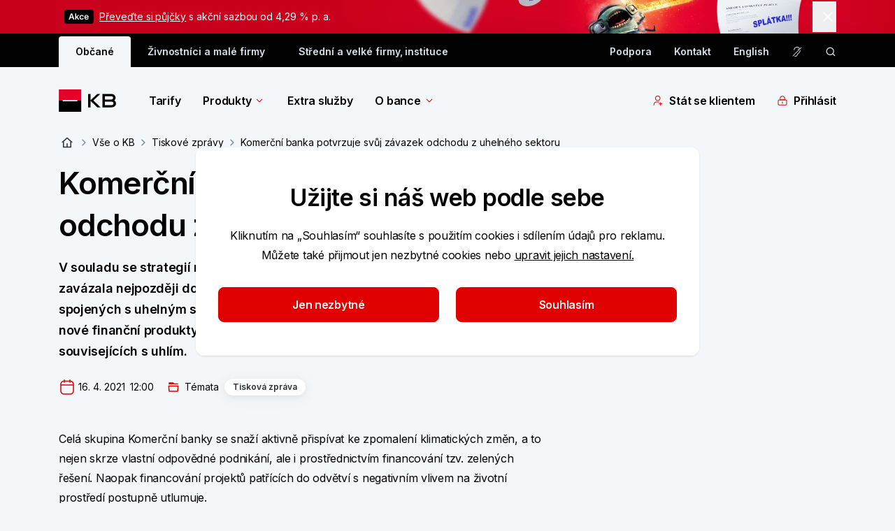

--- FILE ---
content_type: text/html; charset=utf-8
request_url: https://www.kb.cz/cs/o-bance/tiskove-zpravy/tiskove-zpravy-2021/komercni-banka-potvrzuje-svuj-zavazek-odchodu-z-uhelneho-sektoru
body_size: 61311
content:


<!DOCTYPE html>
<html lang="cs">

<head>
    <meta charset="utf-8">
    <meta name="viewport" content="width=device-width, initial-scale=1.0" />
    <link rel="author" href="/humans.txt" />
    <link rel="shortcut icon" href="/img/favicon/favicon.ico" type="image/x-icon" />
    <link rel="icon" href="/img/favicon/favicon-512x512.png" />
    
<meta name="description" content="Tiskové zprávy z Komerční banky." />
<meta property="og:title" content="Komerční banka potvrzuje svůj závazek odchodu z uhelného sektoru | Komerční banka" />
<meta property="og:description" content="Tiskové zprávy z Komerční banky." />
<meta property="og:image" content="https://www.kb.cz:443/getmedia/58051ea4-e132-4b71-ae6b-6c6a958853e8/og_image.png" />
<meta property="og:url" content="https://www.kb.cz/cs/o-bance/tiskove-zpravy/tiskove-zpravy-2021/komercni-banka-potvrzuje-svuj-zavazek-odchodu-z-uhelneho-sektoru" />
<title>Komerční banka potvrzuje svůj závazek odchodu z uhelného sektoru | Komerční banka</title>
<link rel="canonical" href="https://www.kb.cz/cs/o-bance/tiskove-zpravy/tiskove-zpravy-2021/komercni-banka-potvrzuje-svuj-zavazek-odchodu-z-uhelneho-sektoru" /> 

    


    
<link rel="preconnect" href="https://fonts.googleapis.com">
<link rel="preconnect" href="https://fonts.gstatic.com" crossorigin>
<link href="https://fonts.googleapis.com/css2?family=Inter:wght@400;600&display=swap" rel="stylesheet">
<link href='/css/app.css?t=9D59536EC8F51647F5A0EF21BE81C008CBEA00FF45E6F3A2720A886D5594F903' rel="stylesheet">
    
    
    <link href="/_content/Kentico.Content.Web.Rcl/Content/Bundles/Public/systemPageComponents.min.css" rel="stylesheet" />


    
<!-- Google Tag Manager -->
<script>(function(w,d,s,l,i){w[l]=w[l]||[];w[l].push({'gtm.start':
new Date().getTime(),event:'gtm.js'});var f=d.getElementsByTagName(s)[0],
j=d.createElement(s),dl=l!='dataLayer'?'&l='+l:'';j.async=true;j.src=
'https://www.googletagmanager.com/gtm.js?id='+i+dl+ '&gtm_auth=Rim9VmZmBY0fm7YNmrrahw&gtm_preview=env-190&gtm_cookies_win=x';f.parentNode.insertBefore(j,f);
})(window,document,'script','dataLayer','GTM-NVK7PCZ');</script>
<!-- End Google Tag Manager -->

</head>

<body class="flex flex-col font-inter text-base bg-blue-10 text-grey-200">
    <div class="js-menuOverlay"></div>

<header class="z-30 js-header">
    <div class="js-overlay"></div>
    <!-- DESKTOP -->
    

    <div id="marketing-stripe-desktop">
        <div class="marketing-alert-stripe js-marketingAlertStripe hidden" data-id="d97ec4ec-28e2-44f0-a641-aa7684eb39d7" data-image="/getmedia/d151eb83-6296-42df-82aa-745078681aec/ms-Konsolidace-desktop-2560x144.webp?ext=.webp" data-image-retina="/getmedia/84e9aeae-06a2-4d12-85e8-cd7614dfcb9f/ms-Konsolidace-desktop-2560x144-ret.webp?ext=.webp" style="background-color: #CA011C;">
            <div class="container">
                <div class="row">
                    <div class="sm:col-22 sm:offset-1 relative">
                        <div class="row">
                            <div class="sm:col-21">
                                <div class="py-3 flex items-center text-white"
                                data-analytics-content='{"event":"click.marketingStripe","linkUrl":"LINK","marketingStripeName":"Akvizi\u010Dn\u00ED kampa\u0148","contentTitle":"TITLE","componentType":"link"}'                      >
                              <svg name="menu-akce" class="icon inline w-6 !h-6 shrink-0 mr-2 fill-white" role="img" viewbox="0 0 42 20" style="width: 42px; height: 20px; margin-left: 8px; vertical-align: text-bottom;" aria-label="menu-akce"><rect width="42" height="20" rx="4" fill="black"/>
<path d="M7.98153 14H6.29403L9.36648 5.27273H11.3182L14.3949 14H12.7074L10.3764 7.0625H10.3082L7.98153 14ZM8.03693 10.5781H12.6392V11.848H8.03693V10.5781ZM16.8825 11.946L16.8782 10.0838H17.1254L19.4776 7.45455H21.2802L18.3867 10.6761H18.0671L16.8825 11.946ZM15.4762 14V5.27273H17.0188V14H15.4762ZM19.5842 14L17.4535 11.0213L18.4933 9.93466L21.4293 14H19.5842ZM24.8938 14.1278C24.2404 14.1278 23.6793 13.9844 23.2106 13.6974C22.7447 13.4105 22.3853 13.0142 22.1325 12.5085C21.8825 12 21.7575 11.4148 21.7575 10.7528C21.7575 10.0881 21.8853 9.50142 22.141 8.9929C22.3967 8.48153 22.7575 8.08381 23.2234 7.79972C23.6921 7.51278 24.2461 7.36932 24.8853 7.36932C25.4165 7.36932 25.8867 7.46733 26.2958 7.66335C26.7077 7.85653 27.0359 8.13068 27.2802 8.4858C27.5245 8.83807 27.6637 9.25 27.6978 9.72159H26.2234C26.1637 9.40625 26.0217 9.14347 25.7972 8.93324C25.5756 8.72017 25.2788 8.61364 24.9066 8.61364C24.5913 8.61364 24.3143 8.69886 24.0756 8.86932C23.837 9.03693 23.6509 9.27841 23.5174 9.59375C23.3867 9.90909 23.3214 10.2869 23.3214 10.7273C23.3214 11.1733 23.3867 11.5568 23.5174 11.8778C23.6481 12.196 23.8313 12.4418 24.0671 12.6151C24.3058 12.7855 24.5856 12.8707 24.9066 12.8707C25.1339 12.8707 25.337 12.8281 25.516 12.7429C25.6978 12.6548 25.8498 12.5284 25.9719 12.3636C26.0941 12.1989 26.1779 11.9986 26.2234 11.7628H27.6978C27.6609 12.2259 27.5245 12.6364 27.2887 12.9943C27.0529 13.3494 26.7319 13.6278 26.3256 13.8295C25.9194 14.0284 25.4421 14.1278 24.8938 14.1278ZM31.8622 14.1278C31.206 14.1278 30.6392 13.9915 30.1619 13.7188C29.6875 13.4432 29.3224 13.054 29.0668 12.5511C28.8111 12.0455 28.6832 11.4503 28.6832 10.7656C28.6832 10.0923 28.8111 9.50142 29.0668 8.9929C29.3253 8.48153 29.6861 8.08381 30.1491 7.79972C30.6122 7.51278 31.1562 7.36932 31.7812 7.36932C32.1847 7.36932 32.5653 7.43466 32.9233 7.56534C33.2841 7.69318 33.6023 7.89205 33.8778 8.16193C34.1563 8.43182 34.375 8.77557 34.5341 9.19318C34.6932 9.60795 34.7727 10.1023 34.7727 10.6761V11.1491H29.4077V10.1094H33.294C33.2912 9.81392 33.2273 9.55114 33.1023 9.32102C32.9773 9.08807 32.8026 8.90483 32.5781 8.77131C32.3565 8.63778 32.098 8.57102 31.8026 8.57102C31.4872 8.57102 31.2102 8.64773 30.9716 8.80114C30.733 8.9517 30.5469 9.15057 30.4134 9.39773C30.2827 9.64205 30.2159 9.91051 30.2131 10.2031V11.1108C30.2131 11.4915 30.2827 11.8182 30.4219 12.0909C30.5611 12.3608 30.7557 12.5682 31.0057 12.7131C31.2557 12.8551 31.5483 12.9261 31.8835 12.9261C32.108 12.9261 32.3111 12.8949 32.4929 12.8324C32.6747 12.767 32.8324 12.6719 32.9659 12.5469C33.0994 12.4219 33.2003 12.267 33.2685 12.0824L34.7088 12.2443C34.6179 12.625 34.4446 12.9574 34.1889 13.2415C33.9361 13.5227 33.6122 13.7415 33.2173 13.8977C32.8224 14.0511 32.3707 14.1278 31.8622 14.1278Z" fill="white"/></svg>
                                    <div><a href="/cs/obcane/pujcky/konsolidace">Převeďte si půjčky</a> s akční sazbou od 4,29 % p. a.</div>
                      </div>
                            </div>
                        </div>
                            <button type="button" aria-label="tlačítko zavřít" class="absolute right-4 py-2.5 pl-2.5 top-[calc(50%-22px)] js-marketingAlertStrip-close"
                            data-analytics='{"event":"click.marketingStripe","linkUrl":"#","marketingStripeName":"Akvizi\u010Dn\u00ED kampa\u0148","contentTitle":"Zav\u0159\u00EDt","componentType":"close button"}'                        >
                          <svg name="small-close" class="icon w-6 h-6! fill-white" role="img" viewbox="0 0 24 24" aria-label="Close"><path d="M6.52632 18.5L5.5 17.4737L10.9737 12L5.5 6.52632L6.52632 5.5L12 10.9737L17.4737 5.5L18.5 6.52632L13.0263 12L18.5 17.4737L17.4737 18.5L12 13.0263L6.52632 18.5Z"/></svg>
                        </button>
                    </div>
                </div>
            </div>
        </div>
    </div>
    <div id="marketing-stripe-mobile">
        <div class="marketing-alert-stripe js-marketingAlertStripe-mob hidden sm:hidden" data-id="56ecf8c5-c424-45b1-acba-db37485069f8" data-image="/getmedia/a3a1283d-6637-460d-842a-fe804326240c/ms-Konsolidace-mobil-991x144.webp?ext=.webp" data-image-retina="/getmedia/d124de19-98bc-46d2-be2c-ec82ed6b2b2f/ms-Konsolidace-mobil-991x144-ret.webp?ext=.webp" style="background-color: #CA011C;">
            <div class="container ">
                <div class="row">
                    <div class="sm:col-22 sm:offset-1 flex justify-between">

                            <div class="text-white py-3 flex items-center" style="margin-left: 65px;"
                            data-analytics-content='{"event":"click.marketingStripe","linkUrl":"LINK","marketingStripeName":"Mobil ML - akvizice","contentTitle":"TITLE","componentType":"link"}'                            >
                            <div><p><a href="/cs/obcane/pujcky/konsolidace">Převeďte si půjčky</a> s akční sazbou od 4,29 % p. a.</p>
</div>
                            </div>
                                    <button type="button" aria-label="tlačítko zavřít" class="py-2.5 pl-2.5 top-[calc(50%-22px)] js-marketingAlertStrip-close"
                            data-analytics='{"event":"click.marketingStripe","linkUrl":"#","marketingStripeName":"Mobil ML - akvizice","contentTitle":"Zav\u0159\u00EDt","componentType":"close button"}'                            >
                                        <svg name="small-close" class="icon w-6 h-6 fill-white" role="img" viewbox="0 0 24 24" aria-label="Close"><path d="M6.52632 18.5L5.5 17.4737L10.9737 12L5.5 6.52632L6.52632 5.5L12 10.9737L17.4737 5.5L18.5 6.52632L13.0263 12L18.5 17.4737L17.4737 18.5L12 13.0263L6.52632 18.5Z"/></svg>
                            </button>
                    </div>
                </div>
            </div>
        </div>
    </div>

    <div class="hidden bg-grey-200 sm:block">
        <div class="container">
            <div class="row pt-1 relative js-search-desktop search">
                <div class="sm:offset-1 sm:col-22 text-grey-20 flex justify-between js-tob-bar-links h-11">
                        <ul class="list-none flex items-center text-xs font-semibold  overflow-hidden">
                                <li class="inline-block h-full">
                                    <a class="py-[.625rem] h-full px-6 block text-grey-200 bg-blue-10 rounded-t-2xs js-menuBg menu-bg" href="/cs/obcane" data-testid="segment-desktop-8b40a251-8da5-4c4c-a86e-65ecdcdf6496">Občané</a>
                                </li>
                                <li class="inline-block h-full">
                                    <a class="py-[.625rem] h-full px-6 block hover:bg-grey-160 hover:rounded-t-2xs text-grey-20" href="/cs/podnikatele-a-firmy" data-testid="segment-desktop-5b13e6f2-bc20-41fa-a6d5-a36a68422762">Živnostníci a&nbsp;malé firmy</a>
                                </li>
                                <li class="inline-block h-full">
                                    <a class="py-[.625rem] h-full px-6 block hover:bg-grey-160 hover:rounded-t-2xs text-grey-20" href="/cs/korporace-a-instituce" data-testid="segment-desktop-a28cdd59-bb51-4e4b-af32-f9b34099e9fe">Střední a&nbsp;velké firmy, instituce</a>
                                </li>
                        </ul>

                    <div class="flex items-center">
            <a href="/cs/podpora" target="_self" class="flex items-center mr-8 font-semibold text-xs group hover:underline hover:text-white" data-testid="toolbar-desktop-6d063ce2-3771-42c4-90bb-1eeabf993874">
Podpora            </a>
            <a href="/cs/o-bance/kontakty" target="_self" class="flex items-center mr-8 font-semibold text-xs group hover:underline hover:text-white" data-testid="toolbar-desktop-9e1bb7c4-7708-4866-9c79-56ea5745cc7d">
Kontakt            </a>
                                <a href="/en/about-bank/press-releases/tiskove-zpravy-2021/komercni-bankas-commitment-to-reduce-its-exposure-to-the-coal-sector" title="English" data-testid="language-desktop-English"
                                   class="block font-semibold text-xs  hover:underline hover:text-white mr-8 last:mr-0">
                                   English</a>
                            <a href="https://bezprekazek.kb.cz/" data-testid="desktop-secondarIcon-action" class="mr-8 last:m-0 h-4 w-4 block cursor-pointer" aria-label="Pro nesly&#x161;&#xED;c&#xED; a nedosl&#xFD;chav&#xE9; osoby" title="Pro nesly&#x161;&#xED;c&#xED; a nedosl&#xFD;chav&#xE9; osoby">
                                <svg name="ear-crossed" class="icon w-full h-full fill-grey-20 hover:fill-white cursor-pointer" role="img" viewbox="0 0 24 24" aria-label="ear-crossed"><path d="M19.2423 8.13672C19.2708 8.31495 19.2922 8.55482 19.2862 8.86328C19.2736 9.51659 19.1385 10.4754 18.6915 11.8076C18.1977 13.2786 16.9161 14.6361 15.8126 15.6699C15.4214 16.0364 15.0284 16.384 14.6837 16.6885C14.535 16.8198 14.3953 16.9431 14.2687 17.0566C14.0526 17.2503 13.8742 17.415 13.7374 17.5537C13.5916 17.7016 13.5307 17.7816 13.5148 17.8086C13.0798 18.5447 12.7004 19.4724 12.5011 19.96C12.4768 20.0192 12.4553 20.072 12.4366 20.1172C12.2361 20.6012 11.9428 21.0417 11.5724 21.4121C11.2019 21.7826 10.7615 22.0768 10.2774 22.2773C9.79355 22.4777 9.27482 22.581 8.75108 22.5811C8.22713 22.5811 7.7078 22.4779 7.22373 22.2773C6.73974 22.0769 6.30024 21.7825 5.92979 21.4121C5.90295 21.3853 5.87769 21.3567 5.85166 21.3291L6.91709 20.2637C6.94266 20.2917 6.96639 20.3218 6.99327 20.3486C7.22403 20.5794 7.49842 20.7618 7.79991 20.8867C8.10143 21.0116 8.42472 21.0762 8.75108 21.0762C9.07737 21.0761 9.4008 21.0116 9.70225 20.8867C10.0035 20.7619 10.2773 20.5792 10.5079 20.3486C10.7387 20.1178 10.9221 19.8435 11.047 19.542C11.0631 19.503 11.0827 19.4545 11.1056 19.3984C11.2991 18.9239 11.7231 17.8847 12.2198 17.0439C12.3344 16.85 12.5048 16.6606 12.6661 16.4971C12.8367 16.3241 13.043 16.1344 13.2638 15.9365C13.4056 15.8093 13.5543 15.6778 13.7081 15.542C14.0458 15.2438 14.4094 14.9234 14.7843 14.5723C15.8921 13.5344 16.9049 12.404 17.2657 11.3291C17.5317 10.5365 17.6653 9.91722 17.7296 9.45117L19.2247 7.95605C19.2308 8.01619 19.2376 8.07634 19.2423 8.13672Z"/>
<path d="M11.9884 1.41895C13.918 1.41895 15.7684 2.18631 17.1329 3.55078C17.5152 3.93309 17.8511 4.35306 18.1358 4.80273L17.0372 5.90137C16.7783 5.43341 16.4543 4.99919 16.0694 4.61426C14.9871 3.53191 13.5191 2.92383 11.9884 2.92383C10.4577 2.92383 8.98968 3.53191 7.90733 4.61426C6.82504 5.6966 6.2169 7.16469 6.2169 8.69531H4.71299C4.71299 6.76571 5.47945 4.91524 6.84385 3.55078C8.20832 2.18631 10.0587 1.41895 11.9884 1.41895Z" />
<path d="M14.0235 5.30859C14.6202 5.63001 15.1334 6.08701 15.5216 6.64258C15.6298 6.79751 15.7269 6.9592 15.8136 7.12598L14.6661 8.27246C14.5798 7.99946 14.4532 7.74006 14.2882 7.50391C14.0348 7.1412 13.7002 6.84269 13.3106 6.63281L14.0235 5.30859Z"/>
<path d="M2.98449 22.0763L1.92383 21.0156L21.0157 1.92375L22.0764 2.98441L2.98449 22.0763Z" /></svg>
                            </a>
                            <a href="/cs/vyhledavani" data-testid="desktop-search-action" class="h-4 w-4 block js-search-icon cursor-pointer" aria-label="ikona vyhledávaní" data-persoo="false">
                                <svg name="search-icon" class="icon w-full h-full fill-grey-20 hover:fill-white cursor-pointer" role="img" viewbox="0 0 17 16" aria-label="search-icon"><path fill-rule="evenodd" clip-rule="evenodd" d="M3.02865 7.3335C3.02865 4.75617 5.11798 2.66683 7.69531 2.66683C10.2726 2.66683 12.362 4.75617 12.362 7.3335C12.362 9.91083 10.2726 12.0002 7.69531 12.0002C5.11798 12.0002 3.02865 9.91083 3.02865 7.3335ZM7.69531 1.3335C4.3816 1.3335 1.69531 4.01979 1.69531 7.3335C1.69531 10.6472 4.3816 13.3335 7.69531 13.3335C9.18243 13.3335 10.5432 12.7925 11.5915 11.8965L14.3619 14.6669L15.3047 13.7241L12.5036 10.923C13.2521 9.92204 13.6953 8.67953 13.6953 7.3335C13.6953 4.01979 11.009 1.3335 7.69531 1.3335Z"/></svg>
                            </a>
                    </div>
                </div>
                    <aside class="search__input col-12 offset-6 px-0 js-search-desk" role="search">
                        <div class="flex py-2.5 items-center bg-grey-200 -mt-1">
                            <form type="search" action="" data-persoo-search-url="/cs/vyhledavani" class="w-full flex js-search-form persoo-ac">
                                <button type="submit">
                                    <svg name="search-icon" class="icon h-6 w-[1.0625rem] fill-white hover:fill-white cursor-pointer" role="img" viewbox="0 0 17 16" aria-label="search-icon"><path fill-rule="evenodd" clip-rule="evenodd" d="M3.02865 7.3335C3.02865 4.75617 5.11798 2.66683 7.69531 2.66683C10.2726 2.66683 12.362 4.75617 12.362 7.3335C12.362 9.91083 10.2726 12.0002 7.69531 12.0002C5.11798 12.0002 3.02865 9.91083 3.02865 7.3335ZM7.69531 1.3335C4.3816 1.3335 1.69531 4.01979 1.69531 7.3335C1.69531 10.6472 4.3816 13.3335 7.69531 13.3335C9.18243 13.3335 10.5432 12.7925 11.5915 11.8965L14.3619 14.6669L15.3047 13.7241L12.5036 10.923C13.2521 9.92204 13.6953 8.67953 13.6953 7.3335C13.6953 4.01979 11.009 1.3335 7.69531 1.3335Z"/></svg>
                                </button>¨
                                <label for="search" class="sr-only">vyhledávaní</label>
                                <input class="w-full bg-grey-200 px-3 focus:outline-none text-white placeholder:text-[#9E9E9E] js-search-input-desk persoo-ac__input"
                                       autocomplete="off" type="text" name="query" placeholder="Zadejte svůj dotaz" id="search" />
                            </form>
                            <svg name="close" class="icon h-6 w-6 fill-grey-20 hover:fill-white cursor-pointer js-search-close" role="img" viewbox="0 0 48 48" aria-label="close"><path d="m24 21.88 7.425-7.426 2.121 2.121L26.121 24l7.425 7.425-2.121 2.121L24 26.121l-7.425 7.425-2.121-2.12L21.879 24l-7.425-7.425 2.121-2.12L24 21.878Z"/></svg>
                        </div>
                        <section class="bg-white p-8 z-50 rounded-b shadow-tab border-b border-b-grey-30 js-search-whisperer-desk whisperer">
                            <h3 class="mb-4 font-semibold">Často hledané výrazy</h3>
                                <ul>
                                        <li class="group">
                                            <a href="/cs/obcane/tarify" target="_self" class="flex items-center mb-4 w-full group-hover:text-red-corporate">
                                                <svg name="search-icon" class="icon h-4 w-[1.0625rem] fill-grey-80 cursor-pointer mr-2 group-hover:fill-red-corporate" role="img" viewbox="0 0 17 16" aria-label="search-icon"><path fill-rule="evenodd" clip-rule="evenodd" d="M3.02865 7.3335C3.02865 4.75617 5.11798 2.66683 7.69531 2.66683C10.2726 2.66683 12.362 4.75617 12.362 7.3335C12.362 9.91083 10.2726 12.0002 7.69531 12.0002C5.11798 12.0002 3.02865 9.91083 3.02865 7.3335ZM7.69531 1.3335C4.3816 1.3335 1.69531 4.01979 1.69531 7.3335C1.69531 10.6472 4.3816 13.3335 7.69531 13.3335C9.18243 13.3335 10.5432 12.7925 11.5915 11.8965L14.3619 14.6669L15.3047 13.7241L12.5036 10.923C13.2521 9.92204 13.6953 8.67953 13.6953 7.3335C13.6953 4.01979 11.009 1.3335 7.69531 1.3335Z"/></svg>
                                                Tarify
                                            </a>
                                        </li>
                                        <li class="group">
                                            <a href="/cs/obcane/pujcky/osobni-pujcka" target="_self" class="flex items-center mb-4 w-full group-hover:text-red-corporate">
                                                <svg name="search-icon" class="icon h-4 w-[1.0625rem] fill-grey-80 cursor-pointer mr-2 group-hover:fill-red-corporate" role="img" viewbox="0 0 17 16" aria-label="search-icon"><path fill-rule="evenodd" clip-rule="evenodd" d="M3.02865 7.3335C3.02865 4.75617 5.11798 2.66683 7.69531 2.66683C10.2726 2.66683 12.362 4.75617 12.362 7.3335C12.362 9.91083 10.2726 12.0002 7.69531 12.0002C5.11798 12.0002 3.02865 9.91083 3.02865 7.3335ZM7.69531 1.3335C4.3816 1.3335 1.69531 4.01979 1.69531 7.3335C1.69531 10.6472 4.3816 13.3335 7.69531 13.3335C9.18243 13.3335 10.5432 12.7925 11.5915 11.8965L14.3619 14.6669L15.3047 13.7241L12.5036 10.923C13.2521 9.92204 13.6953 8.67953 13.6953 7.3335C13.6953 4.01979 11.009 1.3335 7.69531 1.3335Z"/></svg>
                                                Půjčka na cokoli
                                            </a>
                                        </li>
                                        <li class="group">
                                            <a href="/cs/o-bance/kontakty" target="_self" class="flex items-center mb-4 w-full group-hover:text-red-corporate">
                                                <svg name="search-icon" class="icon h-4 w-[1.0625rem] fill-grey-80 cursor-pointer mr-2 group-hover:fill-red-corporate" role="img" viewbox="0 0 17 16" aria-label="search-icon"><path fill-rule="evenodd" clip-rule="evenodd" d="M3.02865 7.3335C3.02865 4.75617 5.11798 2.66683 7.69531 2.66683C10.2726 2.66683 12.362 4.75617 12.362 7.3335C12.362 9.91083 10.2726 12.0002 7.69531 12.0002C5.11798 12.0002 3.02865 9.91083 3.02865 7.3335ZM7.69531 1.3335C4.3816 1.3335 1.69531 4.01979 1.69531 7.3335C1.69531 10.6472 4.3816 13.3335 7.69531 13.3335C9.18243 13.3335 10.5432 12.7925 11.5915 11.8965L14.3619 14.6669L15.3047 13.7241L12.5036 10.923C13.2521 9.92204 13.6953 8.67953 13.6953 7.3335C13.6953 4.01979 11.009 1.3335 7.69531 1.3335Z"/></svg>
                                                Kontakty
                                            </a>
                                        </li>
                                        <li class="group">
                                            <a href="/cs/kurzovni-listek" target="_self" class="flex items-center mb-4 w-full group-hover:text-red-corporate">
                                                <svg name="search-icon" class="icon h-4 w-[1.0625rem] fill-grey-80 cursor-pointer mr-2 group-hover:fill-red-corporate" role="img" viewbox="0 0 17 16" aria-label="search-icon"><path fill-rule="evenodd" clip-rule="evenodd" d="M3.02865 7.3335C3.02865 4.75617 5.11798 2.66683 7.69531 2.66683C10.2726 2.66683 12.362 4.75617 12.362 7.3335C12.362 9.91083 10.2726 12.0002 7.69531 12.0002C5.11798 12.0002 3.02865 9.91083 3.02865 7.3335ZM7.69531 1.3335C4.3816 1.3335 1.69531 4.01979 1.69531 7.3335C1.69531 10.6472 4.3816 13.3335 7.69531 13.3335C9.18243 13.3335 10.5432 12.7925 11.5915 11.8965L14.3619 14.6669L15.3047 13.7241L12.5036 10.923C13.2521 9.92204 13.6953 8.67953 13.6953 7.3335C13.6953 4.01979 11.009 1.3335 7.69531 1.3335Z"/></svg>
                                                Kurzovní lístek
                                            </a>
                                        </li>
                                        <li class="group">
                                            <a href="/cs/transparentni-ucty" target="_self" class="flex items-center mb-4 w-full group-hover:text-red-corporate">
                                                <svg name="search-icon" class="icon h-4 w-[1.0625rem] fill-grey-80 cursor-pointer mr-2 group-hover:fill-red-corporate" role="img" viewbox="0 0 17 16" aria-label="search-icon"><path fill-rule="evenodd" clip-rule="evenodd" d="M3.02865 7.3335C3.02865 4.75617 5.11798 2.66683 7.69531 2.66683C10.2726 2.66683 12.362 4.75617 12.362 7.3335C12.362 9.91083 10.2726 12.0002 7.69531 12.0002C5.11798 12.0002 3.02865 9.91083 3.02865 7.3335ZM7.69531 1.3335C4.3816 1.3335 1.69531 4.01979 1.69531 7.3335C1.69531 10.6472 4.3816 13.3335 7.69531 13.3335C9.18243 13.3335 10.5432 12.7925 11.5915 11.8965L14.3619 14.6669L15.3047 13.7241L12.5036 10.923C13.2521 9.92204 13.6953 8.67953 13.6953 7.3335C13.6953 4.01979 11.009 1.3335 7.69531 1.3335Z"/></svg>
                                                Transparentní účty
                                            </a>
                                        </li>
                                </ul>
                        </section>
                    </aside>
            </div>
        </div>
    </div>
    <div class="mega-menu js-megaMenu">
        <div class="container hidden sm:block">
            <div class="sm:row">
                <div class="sm:offset-1 sm:col-22 py-8">
                    
<nav class="flex justify-between w-full">
    <div class="flex items-center">
        <a href="/cs/obcane" class="h-8 block mr-8 md:mr-12 shrink-0" aria-label="Logo komerční banky">
            <svg name="kb-logo" class="icon h-full" role="img" viewbox="0 0 97 32" aria-label="Logo Komer&#x10D;n&#xED; banky"><path fill-rule="evenodd" clip-rule="evenodd" d="M0.19043 16H32.1904V0H0.19043V16Z" fill="#E60028"/>
<path fill-rule="evenodd" clip-rule="evenodd" d="M0.19043 32H32.1904V16H0.19043V32Z" fill="black"/>
<path fill-rule="evenodd" clip-rule="evenodd" d="M5.75977 16.9757H26.6214V15.0243H5.75977V16.9757Z" fill="#FFFFFE"/>
<path fill-rule="evenodd" clip-rule="evenodd" d="M41.9424 25.6559V6.52063H45.4889V15.4508L55.108 6.52063H59.4701L49.5716 15.7314L59.8785 25.6559H55.108L45.4889 16.3694V25.6559H41.9424Z" fill="black"/>
<path fill-rule="evenodd" clip-rule="evenodd" d="M78.2549 20.0426C78.2549 18.4351 77.4132 17.5685 75.6021 17.5685H66.0859V22.4918H75.1688C77.2865 22.4918 78.2549 21.5743 78.2549 20.0426ZM75.3724 14.4044C76.98 14.4044 77.7198 13.2822 77.7198 12.083C77.7198 10.7561 76.8782 9.68477 75.1688 9.68477H66.0859V14.4044H75.3724ZM79.2764 15.7314C80.9597 16.5979 81.9292 18.2054 81.9292 20.0426C81.9292 23.2067 79.6339 25.6559 75.2446 25.6559H62.5654V6.52063H75.1688C78.6893 6.52063 81.2403 8.66437 81.2403 11.9043C81.2403 13.5627 80.5265 14.7619 79.2764 15.7314Z" fill="black"/></svg>
        </a>
            <ul class="flex items-center shrink-0">
                    <li class="mr-8 md:mr-12">

                            <a href="/cs/obcane/tarify" class="font-semibold flex items-center hover:text-red-corporate "
                               data-analytics='{"event":"interact.menu","linkUrl":"/cs/obcane/tarify","menuContext":{"interactionType":"megamenu","category":"","megamenu":"Tarify","isTip":false},"linkContext":{"linkText":"Tarify","linkType":"outbound"},"contentTitle":"Tarify","componentLocation":"menu"}'
                            >
                                Tarify
                            </a>
                    </li>
                    <li class="mr-8 md:mr-12">

                            <a href="/cs/obcane" class="font-semibold flex items-center hover:text-red-corporate  js-menuItem mega-menu__link"
                               data-analytics='{"event":"interact.menu","linkUrl":"/cs/obcane","menuContext":{"interactionType":"megamenu","category":"","megamenu":"Produkty","isTip":false},"linkContext":{"linkText":"Produkty","linkType":"outbound"},"contentTitle":"Produkty","componentLocation":"menu"}'
                            data-target="f62a1f3f-701d-4ba3-b640-4ea1816dd748" aria-controls="f62a1f3f-701d-4ba3-b640-4ea1816dd748" aria-label="Produkty" aria-expanded="false">
                                Produkty
                                    <svg name="menu-arrow" class="icon arrow w-4 h-4 inline fill-red-corporate ml-1 icon shrink-0 transition-transform duration-300" role="img" viewbox="0 0 24 24" aria-label="menu-arrow"><g clip-path="url(#clip0_34586_7978)">
<path fill-rule="evenodd" clip-rule="evenodd" d="M17.5007 8.18933L12.0007 13.6893L6.50068 8.18933L5.44002 9.24999L11.4704 15.2803C11.611 15.421 11.8018 15.5 12.0007 15.5C12.1996 15.5 12.3904 15.421 12.531 15.2803L18.5613 9.24999L17.5007 8.18933Z" />
</g>
<defs>
<clipPath id="clip0_34586_7978">
<rect width="14" height="8" fill="white" transform="translate(5 8)"/>
</clipPath>
</defs></svg>
                            </a>
                            <div class="absolute w-full left-0 bg-white mt-8 z-50 mega-menu__inner" id="f62a1f3f-701d-4ba3-b640-4ea1816dd748">
                                <div class="container">
                                    <div class="row">
                                        <div class="offset-1 col-22">
                                            <div class="row mb-6 pb-8">
                                                        <div class="col-4">
                                                            <h5 class="text-lg font-semibold border-b border-grey-30 py-2 mb-2 break-words">
                                                                    <a class="hover:text-red-corporate" href="/cs/obcane/ucty" data-analytics='{"event":"interact.menu","linkUrl":"/cs/obcane/ucty","menuContext":{"interactionType":"category","category":"\u00DA\u010Dty","megamenu":"Produkty","isTip":false},"linkContext":{"linkText":"\u00DA\u010Dty","linkType":"outbound"},"contentTitle":"\u00DA\u010Dty","componentLocation":"menu"}'>Účty</a>
                                                            </h5>
                                                                <div class="row">
                                                                    
            <ul class="col-24">
                    <li class="">
                        
<a href="/cs/obcane/ucty/bezny-ucet" target="_self" class="block text-xs mb-4 hover:text-red-corporate hover:underline" aria-label="B&#x11B;&#x17E;n&#xFD; &#xFA;&#x10D;et"
data-analytics='{&quot;event&quot;:&quot;interact.menu&quot;,&quot;linkUrl&quot;:&quot;/cs/obcane/ucty/bezny-ucet&quot;,&quot;menuContext&quot;:{&quot;interactionType&quot;:&quot;subcategory&quot;,&quot;category&quot;:&quot;\u00DA\u010Dty&quot;,&quot;megamenu&quot;:&quot;Produkty&quot;,&quot;isTip&quot;:false},&quot;linkContext&quot;:{&quot;linkText&quot;:&quot;B\u011B\u017En\u00FD \u00FA\u010Det&quot;,&quot;linkType&quot;:&quot;outbound&quot;},&quot;contentTitle&quot;:&quot;B\u011B\u017En\u00FD \u00FA\u010Det&quot;,&quot;componentLocation&quot;:&quot;menu&quot;}'>
        <span class=" words-break group-hover:underline">
            Běžný účet
        </span>
</a>

                    </li>
                    <li class="">
                        
<a href="/cs/obcane/ucty/multimenovy-ucet" target="_self" class="block text-xs mb-4 hover:text-red-corporate hover:underline" aria-label="Multim&#x11B;nov&#xFD; &#xFA;&#x10D;et"
data-analytics='{&quot;event&quot;:&quot;interact.menu&quot;,&quot;linkUrl&quot;:&quot;/cs/obcane/ucty/multimenovy-ucet&quot;,&quot;menuContext&quot;:{&quot;interactionType&quot;:&quot;subcategory&quot;,&quot;category&quot;:&quot;\u00DA\u010Dty&quot;,&quot;megamenu&quot;:&quot;Produkty&quot;,&quot;isTip&quot;:false},&quot;linkContext&quot;:{&quot;linkText&quot;:&quot;Multim\u011Bnov\u00FD \u00FA\u010Det&quot;,&quot;linkType&quot;:&quot;outbound&quot;},&quot;contentTitle&quot;:&quot;Multim\u011Bnov\u00FD \u00FA\u010Det&quot;,&quot;componentLocation&quot;:&quot;menu&quot;}'>
        <span class=" words-break group-hover:underline">
            Multiměnový účet
        </span>
</a>

                    </li>
                    <li class="">
                        
<a href="/cs/obcane/ucty/ucet-od-18-do-26-let" target="_self" class="block text-xs mb-4 hover:text-red-corporate hover:underline" aria-label="&#xDA;&#x10D;et od 15 do 26 let"
data-analytics='{&quot;event&quot;:&quot;interact.menu&quot;,&quot;linkUrl&quot;:&quot;/cs/obcane/ucty/ucet-od-18-do-26-let&quot;,&quot;menuContext&quot;:{&quot;interactionType&quot;:&quot;subcategory&quot;,&quot;category&quot;:&quot;\u00DA\u010Dty&quot;,&quot;megamenu&quot;:&quot;Produkty&quot;,&quot;isTip&quot;:false},&quot;linkContext&quot;:{&quot;linkText&quot;:&quot;\u00DA\u010Det od 15 do 26 let&quot;,&quot;linkType&quot;:&quot;outbound&quot;},&quot;contentTitle&quot;:&quot;\u00DA\u010Det od 15 do 26 let&quot;,&quot;componentLocation&quot;:&quot;menu&quot;}'>
        <span class=" words-break group-hover:underline">
            Účet od 15 do 26 let
        </span>
</a>

                    </li>
                    <li class="">
                        
<a href="/cs/obcane/ucty/detsky-ucet" target="_self" class="block text-xs mb-4 hover:text-red-corporate hover:underline" aria-label="D&#x11B;tsk&#xFD; &#xFA;&#x10D;et od 6 let"
data-analytics='{&quot;event&quot;:&quot;interact.menu&quot;,&quot;linkUrl&quot;:&quot;/cs/obcane/ucty/detsky-ucet&quot;,&quot;menuContext&quot;:{&quot;interactionType&quot;:&quot;subcategory&quot;,&quot;category&quot;:&quot;\u00DA\u010Dty&quot;,&quot;megamenu&quot;:&quot;Produkty&quot;,&quot;isTip&quot;:false},&quot;linkContext&quot;:{&quot;linkText&quot;:&quot;D\u011Btsk\u00FD \u00FA\u010Det od 6 let&quot;,&quot;linkType&quot;:&quot;outbound&quot;},&quot;contentTitle&quot;:&quot;D\u011Btsk\u00FD \u00FA\u010Det od 6 let&quot;,&quot;componentLocation&quot;:&quot;menu&quot;}'>
        <span class=" words-break group-hover:underline">
            Dětský účet od 6 let
        </span>
</a>

                    </li>
                    <li class="">
                        
<a href="/cs/obcane/ucty" target="_self" class="block text-xs mb-4 hover:text-red-corporate hover:underline" aria-label="Dal&#x161;&#xED;"
data-analytics='{&quot;event&quot;:&quot;interact.menu&quot;,&quot;linkUrl&quot;:&quot;/cs/obcane/ucty&quot;,&quot;menuContext&quot;:{&quot;interactionType&quot;:&quot;subcategory&quot;,&quot;category&quot;:&quot;\u00DA\u010Dty&quot;,&quot;megamenu&quot;:&quot;Produkty&quot;,&quot;isTip&quot;:false},&quot;linkContext&quot;:{&quot;linkText&quot;:&quot;Dal\u0161\u00ED&quot;,&quot;linkType&quot;:&quot;outbound&quot;},&quot;contentTitle&quot;:&quot;Dal\u0161\u00ED&quot;,&quot;componentLocation&quot;:&quot;menu&quot;}'>
        <span class=" words-break group-hover:underline">
            Další
        </span>
            <svg name="menu-next-grey" class="icon w-6 h-6 inline fill-grey-80 mr-2 last:mr-0 shrink-0 group-hover:fill-red-corporate" role="img" viewbox="0 0 24 24" aria-label="menu-next-grey"><g clip-path="url(#clip0_35594_3570)">
<path fill-rule="evenodd" clip-rule="evenodd" d="M9.45955 8.33287L13.1262 11.9995L9.45955 15.6662L10.1667 16.3733L14.1869 12.3531C14.2806 12.2593 14.3333 12.1321 14.3333 11.9995C14.3333 11.8669 14.2806 11.7398 14.1869 11.646L10.1667 7.62576L9.45955 8.33287Z" fill="#7B8B9D"/>
</g>
<defs>
<clipPath id="clip0_35594_3570">
<rect width="9.33333" height="5.33333" fill="white" transform="translate(9.33333 16.6667) rotate(-90)"/>
</clipPath>
</defs></svg>
</a>

                    </li>
            </ul>

                                                                </div>
                                                        </div>
                                                        <div class="col-4">
                                                            <h5 class="text-lg font-semibold border-b border-grey-30 py-2 mb-2 break-words">
                                                                    <a class="hover:text-red-corporate" href="/cs/obcane/karty" data-analytics='{"event":"interact.menu","linkUrl":"/cs/obcane/karty","menuContext":{"interactionType":"category","category":"Karty","megamenu":"Produkty","isTip":false},"linkContext":{"linkText":"Karty","linkType":"outbound"},"contentTitle":"Karty","componentLocation":"menu"}'>Karty</a>
                                                            </h5>
                                                                <div class="row">
                                                                    
            <ul class="col-24">
                    <li class="">
                        
<a href="/cs/obcane/karty#debetky" target="_self" class="block text-xs mb-4 hover:text-red-corporate hover:underline" aria-label="Debetn&#xED; karty"
data-analytics='{&quot;event&quot;:&quot;interact.menu&quot;,&quot;linkUrl&quot;:&quot;/cs/obcane/karty#debetky&quot;,&quot;menuContext&quot;:{&quot;interactionType&quot;:&quot;subcategory&quot;,&quot;category&quot;:&quot;Karty&quot;,&quot;megamenu&quot;:&quot;Produkty&quot;,&quot;isTip&quot;:false},&quot;linkContext&quot;:{&quot;linkText&quot;:&quot;Debetn\u00ED karty&quot;,&quot;linkType&quot;:&quot;outbound&quot;},&quot;contentTitle&quot;:&quot;Debetn\u00ED karty&quot;,&quot;componentLocation&quot;:&quot;menu&quot;}'>
        <span class=" words-break group-hover:underline">
            Debetní karty
        </span>
</a>

                    </li>
                    <li class="">
                        
<a href="/cs/obcane/karty#kreditky" target="_self" class="block text-xs mb-4 hover:text-red-corporate hover:underline" aria-label="Kreditn&#xED; karty"
data-analytics='{&quot;event&quot;:&quot;interact.menu&quot;,&quot;linkUrl&quot;:&quot;/cs/obcane/karty#kreditky&quot;,&quot;menuContext&quot;:{&quot;interactionType&quot;:&quot;subcategory&quot;,&quot;category&quot;:&quot;Karty&quot;,&quot;megamenu&quot;:&quot;Produkty&quot;,&quot;isTip&quot;:false},&quot;linkContext&quot;:{&quot;linkText&quot;:&quot;Kreditn\u00ED karty&quot;,&quot;linkType&quot;:&quot;outbound&quot;},&quot;contentTitle&quot;:&quot;Kreditn\u00ED karty&quot;,&quot;componentLocation&quot;:&quot;menu&quot;}'>
        <span class=" words-break group-hover:underline">
            Kreditní karty
        </span>
</a>

                    </li>
            </ul>

                                                                </div>
                                                        </div>
                                                        <div class="col-4">
                                                            <h5 class="text-lg font-semibold border-b border-grey-30 py-2 mb-2 break-words">
                                                                    <a class="hover:text-red-corporate" href="/cs/obcane/pujcky" data-analytics='{"event":"interact.menu","linkUrl":"/cs/obcane/pujcky","menuContext":{"interactionType":"category","category":"P\u016Fj\u010Dky","megamenu":"Produkty","isTip":false},"linkContext":{"linkText":"P\u016Fj\u010Dky","linkType":"outbound"},"contentTitle":"P\u016Fj\u010Dky","componentLocation":"menu"}'>Půjčky</a>
                                                            </h5>
                                                                <div class="row">
                                                                    
            <ul class="col-24">
                    <li class="">
                        
<a href="/cs/obcane/pujcky/pujcka" target="_self" class="block text-xs mb-4 hover:text-red-corporate hover:underline" aria-label="Osobn&#xED; p&#x16F;j&#x10D;ka"
data-analytics='{&quot;event&quot;:&quot;interact.menu&quot;,&quot;linkUrl&quot;:&quot;/cs/obcane/pujcky/pujcka&quot;,&quot;menuContext&quot;:{&quot;interactionType&quot;:&quot;subcategory&quot;,&quot;category&quot;:&quot;P\u016Fj\u010Dky&quot;,&quot;megamenu&quot;:&quot;Produkty&quot;,&quot;isTip&quot;:false},&quot;linkContext&quot;:{&quot;linkText&quot;:&quot;Osobn\u00ED p\u016Fj\u010Dka&quot;,&quot;linkType&quot;:&quot;outbound&quot;},&quot;contentTitle&quot;:&quot;Osobn\u00ED p\u016Fj\u010Dka&quot;,&quot;componentLocation&quot;:&quot;menu&quot;}'>
        <span class=" words-break group-hover:underline">
            Osobní půjčka
        </span>
</a>

                    </li>
                    <li class="">
                        
<a href="/cs/obcane/pujcky/hypoteky" target="_self" class="block text-xs mb-4 hover:text-red-corporate hover:underline" aria-label="Hypot&#xE9;ky"
data-analytics='{&quot;event&quot;:&quot;interact.menu&quot;,&quot;linkUrl&quot;:&quot;/cs/obcane/pujcky/hypoteky&quot;,&quot;menuContext&quot;:{&quot;interactionType&quot;:&quot;subcategory&quot;,&quot;category&quot;:&quot;P\u016Fj\u010Dky&quot;,&quot;megamenu&quot;:&quot;Produkty&quot;,&quot;isTip&quot;:false},&quot;linkContext&quot;:{&quot;linkText&quot;:&quot;Hypot\u00E9ky&quot;,&quot;linkType&quot;:&quot;outbound&quot;},&quot;contentTitle&quot;:&quot;Hypot\u00E9ky&quot;,&quot;componentLocation&quot;:&quot;menu&quot;}'>
        <span class=" words-break group-hover:underline">
            Hypotéky
        </span>
            <svg name="menu-akce-red" class="icon w-6 h-6 inline fill-grey-80 mr-2 last:mr-0 shrink-0 group-hover:fill-red-corporate" role="img" viewbox="0 0 42 20" style="width: 42px; height: 20px; margin-left: 8px; vertical-align: text-bottom;" aria-label="menu-akce-red"><rect width="42" height="20" rx="4" fill="#e00000"/>
<path d="M7.98153 14H6.29403L9.36648 5.27273H11.3182L14.3949 14H12.7074L10.3764 7.0625H10.3082L7.98153 14ZM8.03693 10.5781H12.6392V11.848H8.03693V10.5781ZM16.8825 11.946L16.8782 10.0838H17.1254L19.4776 7.45455H21.2802L18.3867 10.6761H18.0671L16.8825 11.946ZM15.4762 14V5.27273H17.0188V14H15.4762ZM19.5842 14L17.4535 11.0213L18.4933 9.93466L21.4293 14H19.5842ZM24.8938 14.1278C24.2404 14.1278 23.6793 13.9844 23.2106 13.6974C22.7447 13.4105 22.3853 13.0142 22.1325 12.5085C21.8825 12 21.7575 11.4148 21.7575 10.7528C21.7575 10.0881 21.8853 9.50142 22.141 8.9929C22.3967 8.48153 22.7575 8.08381 23.2234 7.79972C23.6921 7.51278 24.2461 7.36932 24.8853 7.36932C25.4165 7.36932 25.8867 7.46733 26.2958 7.66335C26.7077 7.85653 27.0359 8.13068 27.2802 8.4858C27.5245 8.83807 27.6637 9.25 27.6978 9.72159H26.2234C26.1637 9.40625 26.0217 9.14347 25.7972 8.93324C25.5756 8.72017 25.2788 8.61364 24.9066 8.61364C24.5913 8.61364 24.3143 8.69886 24.0756 8.86932C23.837 9.03693 23.6509 9.27841 23.5174 9.59375C23.3867 9.90909 23.3214 10.2869 23.3214 10.7273C23.3214 11.1733 23.3867 11.5568 23.5174 11.8778C23.6481 12.196 23.8313 12.4418 24.0671 12.6151C24.3058 12.7855 24.5856 12.8707 24.9066 12.8707C25.1339 12.8707 25.337 12.8281 25.516 12.7429C25.6978 12.6548 25.8498 12.5284 25.9719 12.3636C26.0941 12.1989 26.1779 11.9986 26.2234 11.7628H27.6978C27.6609 12.2259 27.5245 12.6364 27.2887 12.9943C27.0529 13.3494 26.7319 13.6278 26.3256 13.8295C25.9194 14.0284 25.4421 14.1278 24.8938 14.1278ZM31.8622 14.1278C31.206 14.1278 30.6392 13.9915 30.1619 13.7188C29.6875 13.4432 29.3224 13.054 29.0668 12.5511C28.8111 12.0455 28.6832 11.4503 28.6832 10.7656C28.6832 10.0923 28.8111 9.50142 29.0668 8.9929C29.3253 8.48153 29.6861 8.08381 30.1491 7.79972C30.6122 7.51278 31.1562 7.36932 31.7812 7.36932C32.1847 7.36932 32.5653 7.43466 32.9233 7.56534C33.2841 7.69318 33.6023 7.89205 33.8778 8.16193C34.1563 8.43182 34.375 8.77557 34.5341 9.19318C34.6932 9.60795 34.7727 10.1023 34.7727 10.6761V11.1491H29.4077V10.1094H33.294C33.2912 9.81392 33.2273 9.55114 33.1023 9.32102C32.9773 9.08807 32.8026 8.90483 32.5781 8.77131C32.3565 8.63778 32.098 8.57102 31.8026 8.57102C31.4872 8.57102 31.2102 8.64773 30.9716 8.80114C30.733 8.9517 30.5469 9.15057 30.4134 9.39773C30.2827 9.64205 30.2159 9.91051 30.2131 10.2031V11.1108C30.2131 11.4915 30.2827 11.8182 30.4219 12.0909C30.5611 12.3608 30.7557 12.5682 31.0057 12.7131C31.2557 12.8551 31.5483 12.9261 31.8835 12.9261C32.108 12.9261 32.3111 12.8949 32.4929 12.8324C32.6747 12.767 32.8324 12.6719 32.9659 12.5469C33.0994 12.4219 33.2003 12.267 33.2685 12.0824L34.7088 12.2443C34.6179 12.625 34.4446 12.9574 34.1889 13.2415C33.9361 13.5227 33.6122 13.7415 33.2173 13.8977C32.8224 14.0511 32.3707 14.1278 31.8622 14.1278Z" fill="white"/></svg>
</a>

                    </li>
                    <li class="">
                        
<a href="/cs/obcane/pujcky/konsolidace" target="_self" class="block text-xs mb-4 hover:text-red-corporate hover:underline" aria-label="Konsolidace p&#x16F;j&#x10D;ek"
data-analytics='{&quot;event&quot;:&quot;interact.menu&quot;,&quot;linkUrl&quot;:&quot;/cs/obcane/pujcky/konsolidace&quot;,&quot;menuContext&quot;:{&quot;interactionType&quot;:&quot;subcategory&quot;,&quot;category&quot;:&quot;P\u016Fj\u010Dky&quot;,&quot;megamenu&quot;:&quot;Produkty&quot;,&quot;isTip&quot;:true},&quot;linkContext&quot;:{&quot;linkText&quot;:&quot;Konsolidace p\u016Fj\u010Dek&quot;,&quot;linkType&quot;:&quot;outbound&quot;},&quot;contentTitle&quot;:&quot;Konsolidace p\u016Fj\u010Dek&quot;,&quot;componentLocation&quot;:&quot;menu&quot;}'>
        <span class=" words-break group-hover:underline">
            Konsolidace půjček
        </span>
            <svg name="menu-tip" class="icon w-6 h-6 inline fill-grey-80 mr-2 last:mr-0 shrink-0 group-hover:fill-red-corporate" role="img" viewbox="0 0 32 20" style="width: 32px; height: 20px; margin-left: 8px; vertical-align: text-bottom;" aria-label="Tip"><rect x="0.333496" width="31" height="20" rx="4" fill="#E00000"/>
<path d="M6.81077 6.59801V5.27273H13.7738V6.59801H11.0764V14H9.50821V6.59801H6.81077ZM15.048 14V7.45455H16.5906V14H15.048ZM15.8236 6.52557C15.5792 6.52557 15.369 6.4446 15.1929 6.28267C15.0167 6.1179 14.9287 5.92045 14.9287 5.69034C14.9287 5.45739 15.0167 5.25994 15.1929 5.09801C15.369 4.93324 15.5792 4.85085 15.8236 4.85085C16.0707 4.85085 16.2809 4.93324 16.4542 5.09801C16.6304 5.25994 16.7184 5.45739 16.7184 5.69034C16.7184 5.92045 16.6304 6.1179 16.4542 6.28267C16.2809 6.4446 16.0707 6.52557 15.8236 6.52557ZM18.1769 16.4545V7.45455H19.6939V8.53693H19.7834C19.863 8.37784 19.9752 8.20881 20.1201 8.02983C20.265 7.84801 20.461 7.69318 20.7081 7.56534C20.9553 7.43466 21.2706 7.36932 21.6542 7.36932C22.1598 7.36932 22.6158 7.49858 23.0221 7.7571C23.4312 8.01278 23.755 8.39205 23.9937 8.89489C24.2351 9.39489 24.3559 10.0085 24.3559 10.7358C24.3559 11.4545 24.238 12.0653 24.0022 12.5682C23.7664 13.071 23.4454 13.4545 23.0391 13.7188C22.6329 13.983 22.1726 14.1151 21.6584 14.1151C21.2834 14.1151 20.9723 14.0526 20.7252 13.9276C20.478 13.8026 20.2792 13.652 20.1286 13.4759C19.9809 13.2969 19.8658 13.1278 19.7834 12.9688H19.7195V16.4545H18.1769ZM19.6897 10.7273C19.6897 11.1506 19.7493 11.5213 19.8687 11.8395C19.9908 12.1577 20.1655 12.4062 20.3928 12.5852C20.6229 12.7614 20.9013 12.8494 21.228 12.8494C21.5689 12.8494 21.8544 12.7585 22.0846 12.5767C22.3147 12.392 22.488 12.1406 22.6044 11.8224C22.7238 11.5014 22.7834 11.1364 22.7834 10.7273C22.7834 10.321 22.7252 9.96023 22.6087 9.64489C22.4922 9.32955 22.3189 9.08239 22.0888 8.90341C21.8587 8.72443 21.5718 8.63494 21.228 8.63494C20.8985 8.63494 20.6187 8.72159 20.3885 8.89489C20.1584 9.06818 19.9837 9.31108 19.8644 9.62358C19.7479 9.93608 19.6897 10.304 19.6897 10.7273Z" fill="white"/></svg>
</a>

                    </li>
                    <li class="">
                        
<a href="/cs/obcane/pujcky/pujcka-na-bydleni" target="_self" class="block text-xs mb-4 hover:text-red-corporate hover:underline" aria-label="P&#x16F;j&#x10D;ka na bydlen&#xED;"
data-analytics='{&quot;event&quot;:&quot;interact.menu&quot;,&quot;linkUrl&quot;:&quot;/cs/obcane/pujcky/pujcka-na-bydleni&quot;,&quot;menuContext&quot;:{&quot;interactionType&quot;:&quot;subcategory&quot;,&quot;category&quot;:&quot;P\u016Fj\u010Dky&quot;,&quot;megamenu&quot;:&quot;Produkty&quot;,&quot;isTip&quot;:false},&quot;linkContext&quot;:{&quot;linkText&quot;:&quot;P\u016Fj\u010Dka na bydlen\u00ED&quot;,&quot;linkType&quot;:&quot;outbound&quot;},&quot;contentTitle&quot;:&quot;P\u016Fj\u010Dka na bydlen\u00ED&quot;,&quot;componentLocation&quot;:&quot;menu&quot;}'>
        <span class=" words-break group-hover:underline">
            Půjčka na bydlení
        </span>
</a>

                    </li>
                    <li class="">
                        
<a href="/cs/obcane/pujcky" target="_self" class="block text-xs mb-4 hover:text-red-corporate hover:underline" aria-label="Dal&#x161;&#xED;"
data-analytics='{&quot;event&quot;:&quot;interact.menu&quot;,&quot;linkUrl&quot;:&quot;/cs/obcane/pujcky&quot;,&quot;menuContext&quot;:{&quot;interactionType&quot;:&quot;subcategory&quot;,&quot;category&quot;:&quot;P\u016Fj\u010Dky&quot;,&quot;megamenu&quot;:&quot;Produkty&quot;,&quot;isTip&quot;:false},&quot;linkContext&quot;:{&quot;linkText&quot;:&quot;Dal\u0161\u00ED&quot;,&quot;linkType&quot;:&quot;outbound&quot;},&quot;contentTitle&quot;:&quot;Dal\u0161\u00ED&quot;,&quot;componentLocation&quot;:&quot;menu&quot;}'>
        <span class=" words-break group-hover:underline">
            Další
        </span>
            <svg name="menu-next-grey" class="icon w-6 h-6 inline fill-grey-80 mr-2 last:mr-0 shrink-0 group-hover:fill-red-corporate" role="img" viewbox="0 0 24 24" aria-label="menu-next-grey"><g clip-path="url(#clip0_35594_3570)">
<path fill-rule="evenodd" clip-rule="evenodd" d="M9.45955 8.33287L13.1262 11.9995L9.45955 15.6662L10.1667 16.3733L14.1869 12.3531C14.2806 12.2593 14.3333 12.1321 14.3333 11.9995C14.3333 11.8669 14.2806 11.7398 14.1869 11.646L10.1667 7.62576L9.45955 8.33287Z" fill="#7B8B9D"/>
</g>
<defs>
<clipPath id="clip0_35594_3570">
<rect width="9.33333" height="5.33333" fill="white" transform="translate(9.33333 16.6667) rotate(-90)"/>
</clipPath>
</defs></svg>
</a>

                    </li>
            </ul>

                                                                </div>
                                                        </div>
                                                        <div class="col-4">
                                                            <h5 class="text-lg font-semibold border-b border-grey-30 py-2 mb-2 break-words">
                                                                    <a class="hover:text-red-corporate" href="/cs/obcane/sporeni" data-analytics='{"event":"interact.menu","linkUrl":"/cs/obcane/sporeni","menuContext":{"interactionType":"category","category":"Spo\u0159en\u00ED","megamenu":"Produkty","isTip":false},"linkContext":{"linkText":"Spo\u0159en\u00ED","linkType":"outbound"},"contentTitle":"Spo\u0159en\u00ED","componentLocation":"menu"}'>Spoření</a>
                                                            </h5>
                                                                <div class="row">
                                                                    
            <ul class="col-24">
                    <li class="">
                        
<a href="/cs/obcane/sporeni/sporici-ucet" target="_self" class="block text-xs mb-4 hover:text-red-corporate hover:underline" aria-label="Spo&#x159;ic&#xED; &#xFA;&#x10D;et"
data-analytics='{&quot;event&quot;:&quot;interact.menu&quot;,&quot;linkUrl&quot;:&quot;/cs/obcane/sporeni/sporici-ucet&quot;,&quot;menuContext&quot;:{&quot;interactionType&quot;:&quot;subcategory&quot;,&quot;category&quot;:&quot;Spo\u0159en\u00ED&quot;,&quot;megamenu&quot;:&quot;Produkty&quot;,&quot;isTip&quot;:false},&quot;linkContext&quot;:{&quot;linkText&quot;:&quot;Spo\u0159ic\u00ED \u00FA\u010Det&quot;,&quot;linkType&quot;:&quot;outbound&quot;},&quot;contentTitle&quot;:&quot;Spo\u0159ic\u00ED \u00FA\u010Det&quot;,&quot;componentLocation&quot;:&quot;menu&quot;}'>
        <span class=" words-break group-hover:underline">
            Spořicí účet
        </span>
</a>

                    </li>
                    <li class="">
                        
<a href="/cs/obcane/sporeni/doplnkove-penzijni-sporeni" target="_self" class="block text-xs mb-4 hover:text-red-corporate hover:underline" aria-label="Penzijn&#xED; spo&#x159;en&#xED;"
data-analytics='{&quot;event&quot;:&quot;interact.menu&quot;,&quot;linkUrl&quot;:&quot;/cs/obcane/sporeni/doplnkove-penzijni-sporeni&quot;,&quot;menuContext&quot;:{&quot;interactionType&quot;:&quot;subcategory&quot;,&quot;category&quot;:&quot;Spo\u0159en\u00ED&quot;,&quot;megamenu&quot;:&quot;Produkty&quot;,&quot;isTip&quot;:false},&quot;linkContext&quot;:{&quot;linkText&quot;:&quot;Penzijn\u00ED spo\u0159en\u00ED&quot;,&quot;linkType&quot;:&quot;outbound&quot;},&quot;contentTitle&quot;:&quot;Penzijn\u00ED spo\u0159en\u00ED&quot;,&quot;componentLocation&quot;:&quot;menu&quot;}'>
        <span class=" words-break group-hover:underline">
            Penzijní spoření
        </span>
</a>

                    </li>
                    <li class="">
                        
<a href="/cs/obcane/sporeni/stavebni-sporeni" target="_self" class="block text-xs mb-4 hover:text-red-corporate hover:underline" aria-label="Stavebn&#xED; spo&#x159;en&#xED;"
data-analytics='{&quot;event&quot;:&quot;interact.menu&quot;,&quot;linkUrl&quot;:&quot;/cs/obcane/sporeni/stavebni-sporeni&quot;,&quot;menuContext&quot;:{&quot;interactionType&quot;:&quot;subcategory&quot;,&quot;category&quot;:&quot;Spo\u0159en\u00ED&quot;,&quot;megamenu&quot;:&quot;Produkty&quot;,&quot;isTip&quot;:false},&quot;linkContext&quot;:{&quot;linkText&quot;:&quot;Stavebn\u00ED spo\u0159en\u00ED&quot;,&quot;linkType&quot;:&quot;outbound&quot;},&quot;contentTitle&quot;:&quot;Stavebn\u00ED spo\u0159en\u00ED&quot;,&quot;componentLocation&quot;:&quot;menu&quot;}'>
        <span class=" words-break group-hover:underline">
            Stavební spoření
        </span>
</a>

                    </li>
                    <li class="">
                        
<a href="/cs/obcane/sporeni/terminovany-ucet" target="_self" class="block text-xs mb-4 hover:text-red-corporate hover:underline" aria-label="Term&#xED;novan&#xFD; &#xFA;&#x10D;et"
data-analytics='{&quot;event&quot;:&quot;interact.menu&quot;,&quot;linkUrl&quot;:&quot;/cs/obcane/sporeni/terminovany-ucet&quot;,&quot;menuContext&quot;:{&quot;interactionType&quot;:&quot;subcategory&quot;,&quot;category&quot;:&quot;Spo\u0159en\u00ED&quot;,&quot;megamenu&quot;:&quot;Produkty&quot;,&quot;isTip&quot;:false},&quot;linkContext&quot;:{&quot;linkText&quot;:&quot;Term\u00EDnovan\u00FD \u00FA\u010Det&quot;,&quot;linkType&quot;:&quot;outbound&quot;},&quot;contentTitle&quot;:&quot;Term\u00EDnovan\u00FD \u00FA\u010Det&quot;,&quot;componentLocation&quot;:&quot;menu&quot;}'>
        <span class=" words-break group-hover:underline">
            Termínovaný účet
        </span>
</a>

                    </li>
                    <li class="">
                        
<a href="/cs/obcane/sporeni" target="_self" class="block text-xs mb-4 hover:text-red-corporate hover:underline" aria-label="Dal&#x161;&#xED;"
data-analytics='{&quot;event&quot;:&quot;interact.menu&quot;,&quot;linkUrl&quot;:&quot;/cs/obcane/sporeni&quot;,&quot;menuContext&quot;:{&quot;interactionType&quot;:&quot;subcategory&quot;,&quot;category&quot;:&quot;Spo\u0159en\u00ED&quot;,&quot;megamenu&quot;:&quot;Produkty&quot;,&quot;isTip&quot;:false},&quot;linkContext&quot;:{&quot;linkText&quot;:&quot;Dal\u0161\u00ED&quot;,&quot;linkType&quot;:&quot;outbound&quot;},&quot;contentTitle&quot;:&quot;Dal\u0161\u00ED&quot;,&quot;componentLocation&quot;:&quot;menu&quot;}'>
        <span class=" words-break group-hover:underline">
            Další
        </span>
            <svg name="menu-next-grey" class="icon w-6 h-6 inline fill-grey-80 mr-2 last:mr-0 shrink-0 group-hover:fill-red-corporate" role="img" viewbox="0 0 24 24" aria-label="menu-next-grey"><g clip-path="url(#clip0_35594_3570)">
<path fill-rule="evenodd" clip-rule="evenodd" d="M9.45955 8.33287L13.1262 11.9995L9.45955 15.6662L10.1667 16.3733L14.1869 12.3531C14.2806 12.2593 14.3333 12.1321 14.3333 11.9995C14.3333 11.8669 14.2806 11.7398 14.1869 11.646L10.1667 7.62576L9.45955 8.33287Z" fill="#7B8B9D"/>
</g>
<defs>
<clipPath id="clip0_35594_3570">
<rect width="9.33333" height="5.33333" fill="white" transform="translate(9.33333 16.6667) rotate(-90)"/>
</clipPath>
</defs></svg>
</a>

                    </li>
            </ul>

                                                                </div>
                                                        </div>
                                                        <div class="col-4">
                                                            <h5 class="text-lg font-semibold border-b border-grey-30 py-2 mb-2 break-words">
                                                                    <a class="hover:text-red-corporate" href="/cs/obcane/investice" data-analytics='{"event":"interact.menu","linkUrl":"/cs/obcane/investice","menuContext":{"interactionType":"category","category":"Investice","megamenu":"Produkty","isTip":false},"linkContext":{"linkText":"Investice","linkType":"outbound"},"contentTitle":"Investice","componentLocation":"menu"}'>Investice</a>
                                                            </h5>
                                                                <div class="row">
                                                                    
            <ul class="col-24">
                    <li class="">
                        
<a href="/cs/obcane/investice/pravidelne-investovani" target="_self" class="block text-xs mb-4 hover:text-red-corporate hover:underline" aria-label="Pravideln&#xE9; investov&#xE1;n&#xED; "
data-analytics='{&quot;event&quot;:&quot;interact.menu&quot;,&quot;linkUrl&quot;:&quot;/cs/obcane/investice/pravidelne-investovani&quot;,&quot;menuContext&quot;:{&quot;interactionType&quot;:&quot;subcategory&quot;,&quot;category&quot;:&quot;Investice&quot;,&quot;megamenu&quot;:&quot;Produkty&quot;,&quot;isTip&quot;:false},&quot;linkContext&quot;:{&quot;linkText&quot;:&quot;Pravideln\u00E9 investov\u00E1n\u00ED &quot;,&quot;linkType&quot;:&quot;outbound&quot;},&quot;contentTitle&quot;:&quot;Pravideln\u00E9 investov\u00E1n\u00ED &quot;,&quot;componentLocation&quot;:&quot;menu&quot;}'>
        <span class=" words-break group-hover:underline">
            Pravidelné investování 
        </span>
</a>

                    </li>
                    <li class="">
                        
<a href="/cs/obcane/investice/jednorazove-investovani" target="_self" class="block text-xs mb-4 hover:text-red-corporate hover:underline" aria-label="Jednor&#xE1;zov&#xE9; investov&#xE1;n&#xED; "
data-analytics='{&quot;event&quot;:&quot;interact.menu&quot;,&quot;linkUrl&quot;:&quot;/cs/obcane/investice/jednorazove-investovani&quot;,&quot;menuContext&quot;:{&quot;interactionType&quot;:&quot;subcategory&quot;,&quot;category&quot;:&quot;Investice&quot;,&quot;megamenu&quot;:&quot;Produkty&quot;,&quot;isTip&quot;:false},&quot;linkContext&quot;:{&quot;linkText&quot;:&quot;Jednor\u00E1zov\u00E9 investov\u00E1n\u00ED &quot;,&quot;linkType&quot;:&quot;outbound&quot;},&quot;contentTitle&quot;:&quot;Jednor\u00E1zov\u00E9 investov\u00E1n\u00ED &quot;,&quot;componentLocation&quot;:&quot;menu&quot;}'>
        <span class=" words-break group-hover:underline">
            Jednorázové investování 
        </span>
</a>

                    </li>
                    <li class="">
                        
<a href="/cs/obcane/investice/investicni-fondy" target="_self" class="block text-xs mb-4 hover:text-red-corporate hover:underline" aria-label="Investi&#x10D;n&#xED; fondy"
data-analytics='{&quot;event&quot;:&quot;interact.menu&quot;,&quot;linkUrl&quot;:&quot;/cs/obcane/investice/investicni-fondy&quot;,&quot;menuContext&quot;:{&quot;interactionType&quot;:&quot;subcategory&quot;,&quot;category&quot;:&quot;Investice&quot;,&quot;megamenu&quot;:&quot;Produkty&quot;,&quot;isTip&quot;:false},&quot;linkContext&quot;:{&quot;linkText&quot;:&quot;Investi\u010Dn\u00ED fondy&quot;,&quot;linkType&quot;:&quot;outbound&quot;},&quot;contentTitle&quot;:&quot;Investi\u010Dn\u00ED fondy&quot;,&quot;componentLocation&quot;:&quot;menu&quot;}'>
        <span class=" words-break group-hover:underline">
            Investiční fondy
        </span>
</a>

                    </li>
                    <li class="">
                        
<a href="/cs/obcane/investice/investicni-zlato" target="_self" class="block text-xs mb-4 hover:text-red-corporate hover:underline" aria-label="Investi&#x10D;n&#xED; zlato"
data-analytics='{&quot;event&quot;:&quot;interact.menu&quot;,&quot;linkUrl&quot;:&quot;/cs/obcane/investice/investicni-zlato&quot;,&quot;menuContext&quot;:{&quot;interactionType&quot;:&quot;subcategory&quot;,&quot;category&quot;:&quot;Investice&quot;,&quot;megamenu&quot;:&quot;Produkty&quot;,&quot;isTip&quot;:false},&quot;linkContext&quot;:{&quot;linkText&quot;:&quot;Investi\u010Dn\u00ED zlato&quot;,&quot;linkType&quot;:&quot;outbound&quot;},&quot;contentTitle&quot;:&quot;Investi\u010Dn\u00ED zlato&quot;,&quot;componentLocation&quot;:&quot;menu&quot;}'>
        <span class=" words-break group-hover:underline">
            Investiční zlato
        </span>
</a>

                    </li>
                    <li class="">
                        
<a href="/cs/obcane/investice" target="_self" class="block text-xs mb-4 hover:text-red-corporate hover:underline" aria-label="Dal&#x161;&#xED;"
data-analytics='{&quot;event&quot;:&quot;interact.menu&quot;,&quot;linkUrl&quot;:&quot;/cs/obcane/investice&quot;,&quot;menuContext&quot;:{&quot;interactionType&quot;:&quot;subcategory&quot;,&quot;category&quot;:&quot;Investice&quot;,&quot;megamenu&quot;:&quot;Produkty&quot;,&quot;isTip&quot;:false},&quot;linkContext&quot;:{&quot;linkText&quot;:&quot;Dal\u0161\u00ED&quot;,&quot;linkType&quot;:&quot;outbound&quot;},&quot;contentTitle&quot;:&quot;Dal\u0161\u00ED&quot;,&quot;componentLocation&quot;:&quot;menu&quot;}'>
        <span class=" words-break group-hover:underline">
            Další
        </span>
            <svg name="menu-next-grey" class="icon w-6 h-6 inline fill-grey-80 mr-2 last:mr-0 shrink-0 group-hover:fill-red-corporate" role="img" viewbox="0 0 24 24" aria-label="menu-next-grey"><g clip-path="url(#clip0_35594_3570)">
<path fill-rule="evenodd" clip-rule="evenodd" d="M9.45955 8.33287L13.1262 11.9995L9.45955 15.6662L10.1667 16.3733L14.1869 12.3531C14.2806 12.2593 14.3333 12.1321 14.3333 11.9995C14.3333 11.8669 14.2806 11.7398 14.1869 11.646L10.1667 7.62576L9.45955 8.33287Z" fill="#7B8B9D"/>
</g>
<defs>
<clipPath id="clip0_35594_3570">
<rect width="9.33333" height="5.33333" fill="white" transform="translate(9.33333 16.6667) rotate(-90)"/>
</clipPath>
</defs></svg>
</a>

                    </li>
            </ul>

                                                                </div>
                                                        </div>
                                                        <div class="col-4">
                                                            <h5 class="text-lg font-semibold border-b border-grey-30 py-2 mb-2 break-words">
                                                                    <a class="hover:text-red-corporate" href="/cs/obcane/pojisteni" data-analytics='{"event":"interact.menu","linkUrl":"/cs/obcane/pojisteni","menuContext":{"interactionType":"category","category":"Poji\u0161t\u011Bn\u00ED","megamenu":"Produkty","isTip":false},"linkContext":{"linkText":"Poji\u0161t\u011Bn\u00ED","linkType":"outbound"},"contentTitle":"Poji\u0161t\u011Bn\u00ED","componentLocation":"menu"}'>Pojištění</a>
                                                            </h5>
                                                                <div class="row">
                                                                    
            <ul class="col-24">
                    <li class="">
                        
<a href="/cs/obcane/pojisteni/cestovni-pojisteni" target="_self" class="block text-xs mb-4 hover:text-red-corporate hover:underline" aria-label="Cestovn&#xED; poji&#x161;t&#x11B;n&#xED;"
data-analytics='{&quot;event&quot;:&quot;interact.menu&quot;,&quot;linkUrl&quot;:&quot;/cs/obcane/pojisteni/cestovni-pojisteni&quot;,&quot;menuContext&quot;:{&quot;interactionType&quot;:&quot;subcategory&quot;,&quot;category&quot;:&quot;Poji\u0161t\u011Bn\u00ED&quot;,&quot;megamenu&quot;:&quot;Produkty&quot;,&quot;isTip&quot;:false},&quot;linkContext&quot;:{&quot;linkText&quot;:&quot;Cestovn\u00ED poji\u0161t\u011Bn\u00ED&quot;,&quot;linkType&quot;:&quot;outbound&quot;},&quot;contentTitle&quot;:&quot;Cestovn\u00ED poji\u0161t\u011Bn\u00ED&quot;,&quot;componentLocation&quot;:&quot;menu&quot;}'>
        <span class=" words-break group-hover:underline">
            Cestovní pojištění
        </span>
</a>

                    </li>
                    <li class="">
                        
<a href="/cs/obcane/pojisteni/mojepojisteni-majetku" target="_self" class="block text-xs mb-4 hover:text-red-corporate hover:underline" aria-label="Poji&#x161;t&#x11B;n&#xED; majetku"
data-analytics='{&quot;event&quot;:&quot;interact.menu&quot;,&quot;linkUrl&quot;:&quot;/cs/obcane/pojisteni/mojepojisteni-majetku&quot;,&quot;menuContext&quot;:{&quot;interactionType&quot;:&quot;subcategory&quot;,&quot;category&quot;:&quot;Poji\u0161t\u011Bn\u00ED&quot;,&quot;megamenu&quot;:&quot;Produkty&quot;,&quot;isTip&quot;:false},&quot;linkContext&quot;:{&quot;linkText&quot;:&quot;Poji\u0161t\u011Bn\u00ED majetku&quot;,&quot;linkType&quot;:&quot;outbound&quot;},&quot;contentTitle&quot;:&quot;Poji\u0161t\u011Bn\u00ED majetku&quot;,&quot;componentLocation&quot;:&quot;menu&quot;}'>
        <span class=" words-break group-hover:underline">
            Pojištění majetku
        </span>
</a>

                    </li>
                    <li class="">
                        
<a href="/cs/obcane/pojisteni/zivotni-pojisteni" target="_self" class="block text-xs mb-4 hover:text-red-corporate hover:underline" aria-label="&#x17D;ivotn&#xED; poji&#x161;t&#x11B;n&#xED;"
data-analytics='{&quot;event&quot;:&quot;interact.menu&quot;,&quot;linkUrl&quot;:&quot;/cs/obcane/pojisteni/zivotni-pojisteni&quot;,&quot;menuContext&quot;:{&quot;interactionType&quot;:&quot;subcategory&quot;,&quot;category&quot;:&quot;Poji\u0161t\u011Bn\u00ED&quot;,&quot;megamenu&quot;:&quot;Produkty&quot;,&quot;isTip&quot;:false},&quot;linkContext&quot;:{&quot;linkText&quot;:&quot;\u017Divotn\u00ED poji\u0161t\u011Bn\u00ED&quot;,&quot;linkType&quot;:&quot;outbound&quot;},&quot;contentTitle&quot;:&quot;\u017Divotn\u00ED poji\u0161t\u011Bn\u00ED&quot;,&quot;componentLocation&quot;:&quot;menu&quot;}'>
        <span class=" words-break group-hover:underline">
            Životní pojištění
        </span>
</a>

                    </li>
                    <li class="">
                        
<a href="/cs/obcane/pojisteni#produkty" target="_self" class="block text-xs mb-4 hover:text-red-corporate hover:underline" aria-label="Poji&#x161;t&#x11B;n&#xED; k produkt&#x16F;m"
data-analytics='{&quot;event&quot;:&quot;interact.menu&quot;,&quot;linkUrl&quot;:&quot;/cs/obcane/pojisteni#produkty&quot;,&quot;menuContext&quot;:{&quot;interactionType&quot;:&quot;subcategory&quot;,&quot;category&quot;:&quot;Poji\u0161t\u011Bn\u00ED&quot;,&quot;megamenu&quot;:&quot;Produkty&quot;,&quot;isTip&quot;:false},&quot;linkContext&quot;:{&quot;linkText&quot;:&quot;Poji\u0161t\u011Bn\u00ED k produkt\u016Fm&quot;,&quot;linkType&quot;:&quot;outbound&quot;},&quot;contentTitle&quot;:&quot;Poji\u0161t\u011Bn\u00ED k produkt\u016Fm&quot;,&quot;componentLocation&quot;:&quot;menu&quot;}'>
        <span class=" words-break group-hover:underline">
            Pojištění k produktům
        </span>
</a>

                    </li>
                    <li class="">
                        
<a href="/cs/obcane/pojisteni" target="_self" class="block text-xs mb-4 hover:text-red-corporate hover:underline" aria-label="Dal&#x161;&#xED;"
data-analytics='{&quot;event&quot;:&quot;interact.menu&quot;,&quot;linkUrl&quot;:&quot;/cs/obcane/pojisteni&quot;,&quot;menuContext&quot;:{&quot;interactionType&quot;:&quot;subcategory&quot;,&quot;category&quot;:&quot;Poji\u0161t\u011Bn\u00ED&quot;,&quot;megamenu&quot;:&quot;Produkty&quot;,&quot;isTip&quot;:false},&quot;linkContext&quot;:{&quot;linkText&quot;:&quot;Dal\u0161\u00ED&quot;,&quot;linkType&quot;:&quot;outbound&quot;},&quot;contentTitle&quot;:&quot;Dal\u0161\u00ED&quot;,&quot;componentLocation&quot;:&quot;menu&quot;}'>
        <span class=" words-break group-hover:underline">
            Další
        </span>
            <svg name="menu-next-grey" class="icon w-6 h-6 inline fill-grey-80 mr-2 last:mr-0 shrink-0 group-hover:fill-red-corporate" role="img" viewbox="0 0 24 24" aria-label="menu-next-grey"><g clip-path="url(#clip0_35594_3570)">
<path fill-rule="evenodd" clip-rule="evenodd" d="M9.45955 8.33287L13.1262 11.9995L9.45955 15.6662L10.1667 16.3733L14.1869 12.3531C14.2806 12.2593 14.3333 12.1321 14.3333 11.9995C14.3333 11.8669 14.2806 11.7398 14.1869 11.646L10.1667 7.62576L9.45955 8.33287Z" fill="#7B8B9D"/>
</g>
<defs>
<clipPath id="clip0_35594_3570">
<rect width="9.33333" height="5.33333" fill="white" transform="translate(9.33333 16.6667) rotate(-90)"/>
</clipPath>
</defs></svg>
</a>

                    </li>
            </ul>

                                                                </div>
                                                        </div>

                                            </div>
                                        </div>
                                    </div>
                                </div>
                                    <div class="bg-grey-5">
                                        <div class="container">
                                            <div class="row">
                                                <div class="offset-1 col-22">
                                                    <div class="row text-xs max-h-44 min-h-[8rem]">

            <ul class="col-4 my-8">
                    <li class="flex mb-4 last:mb-0">
                        
<a href="/cs/obcane/nabidka-pro-deti" target="_self" class="hover:text-red-corporate group flex" aria-label="Nab&#xED;dka pro d&#x11B;ti"
data-analytics='{&quot;event&quot;:&quot;interact.menu&quot;,&quot;linkUrl&quot;:&quot;/cs/obcane/nabidka-pro-deti&quot;,&quot;menuContext&quot;:{&quot;interactionType&quot;:&quot;promo&quot;,&quot;category&quot;:&quot;megamenufooter&quot;,&quot;megamenu&quot;:&quot;Produkty&quot;,&quot;isTip&quot;:false},&quot;linkContext&quot;:{&quot;linkText&quot;:&quot;Nab\u00EDdka pro d\u011Bti&quot;,&quot;linkType&quot;:&quot;outbound&quot;},&quot;contentTitle&quot;:&quot;Nab\u00EDdka pro d\u011Bti&quot;,&quot;componentLocation&quot;:&quot;menu&quot;}'>
            <svg name="Tarify-Subscription" class="icon w-6 h-6 inline fill-grey-80 mr-2 last:mr-0 shrink-0 group-hover:fill-red-corporate" role="img" viewbox="0 0 24 24" aria-label="Tarify-Subscription"><path fill-rule="evenodd" clip-rule="evenodd" d="M13.8639 4.21701C12.6218 3.48301 11.0786 3.483 9.83649 4.217L4.7938 7.19675C3.53314 7.94169 3.3312 9.59285 4.18801 10.6281C3.49464 11.4659 3.49462 12.707 4.18797 13.5448C3.33121 14.5801 3.53315 16.2312 4.79379 16.9761L9.83639 19.9558C11.0785 20.6898 12.6217 20.6898 13.8638 19.9558L18.9065 16.9761C20.1672 16.2312 20.3691 14.58 19.5124 13.5448C20.2057 12.707 20.2057 11.4659 19.5123 10.6281C20.3691 9.59284 20.1672 7.94168 18.9065 7.19674L13.8639 4.21701ZM10.4724 5.29316C11.3223 4.79095 12.3781 4.79095 13.228 5.29316L18.2706 8.2729C18.9529 8.67609 18.9529 9.66331 18.2706 10.0665L13.2279 13.0463C12.378 13.5485 11.3222 13.5485 10.4723 13.0462L5.42971 10.0665C4.74739 9.66332 4.74739 8.6761 5.42971 8.27291L10.4724 5.29316ZM18.5068 11.3789L13.8638 14.1224C12.6217 14.8564 11.0785 14.8564 9.83639 14.1224L5.19357 11.3789C4.75947 11.8453 4.83818 12.6337 5.42971 12.9833L10.4723 15.963C11.3222 16.4652 12.378 16.4652 13.2279 15.963L18.2706 12.9833C18.8621 12.6337 18.9409 11.8452 18.5068 11.3789ZM13.8638 17.0392L18.5068 14.2956C18.9409 14.762 18.8621 15.5504 18.2706 15.8999L13.2279 18.8797C12.378 19.3819 11.3222 19.3819 10.4723 18.8797L5.42971 15.8999C4.83821 15.5504 4.75948 14.762 5.19351 14.2956L9.83639 17.0392C11.0785 17.7732 12.6217 17.7732 13.8638 17.0392Z" fill="#7B8B9D"/></svg>
        <span class=" words-break group-hover:underline">
            Nabídka pro děti
        </span>
</a>

                    </li>
                    <li class="flex mb-4 last:mb-0">
                        
<a href="/cs/obcane/financni-poradenstvi" target="_self" class="hover:text-red-corporate group flex" aria-label="Finan&#x10D;n&#xED; poradenstv&#xED;"
data-analytics='{&quot;event&quot;:&quot;interact.menu&quot;,&quot;linkUrl&quot;:&quot;/cs/obcane/financni-poradenstvi&quot;,&quot;menuContext&quot;:{&quot;interactionType&quot;:&quot;promo&quot;,&quot;category&quot;:&quot;megamenufooter&quot;,&quot;megamenu&quot;:&quot;Produkty&quot;,&quot;isTip&quot;:false},&quot;linkContext&quot;:{&quot;linkText&quot;:&quot;Finan\u010Dn\u00ED poradenstv\u00ED&quot;,&quot;linkType&quot;:&quot;outbound&quot;},&quot;contentTitle&quot;:&quot;Finan\u010Dn\u00ED poradenstv\u00ED&quot;,&quot;componentLocation&quot;:&quot;menu&quot;}'>
            <svg name="contacts" class="icon w-6 h-6 inline fill-grey-80 mr-2 last:mr-0 shrink-0 group-hover:fill-red-corporate" role="img" viewbox="0 0 24 24" aria-label="Contacts"><path fill-rule="evenodd" clip-rule="evenodd" d="M1.25 12C1.25 17.8837 5.99498 22.6746 11.8612 22.7491C11.9074 22.7497 11.9537 22.75 12 22.75C17.93 22.75 22.75 17.93 22.75 12C22.75 6.07 17.93 1.25 12 1.25C6.07 1.25 1.25 6.07 1.25 12ZM19.0675 17.961C20.4286 16.3499 21.25 14.269 21.25 12C21.25 6.9 17.1 2.75 12 2.75C6.9 2.75 2.75 6.9 2.75 12C2.75 14.2685 3.57105 16.349 4.93156 17.9599C5.28986 17.2903 5.85846 16.681 6.60999 16.18C9.58999 14.2 14.42 14.2 17.39 16.18C18.1409 16.6867 18.7092 17.294 19.0675 17.961ZM12 21.25C9.82999 21.25 7.73999 20.49 6.07999 19.1C6.25999 18.49 6.72999 17.9 7.43999 17.42C9.91999 15.78 14.09 15.78 16.55 17.42C17.26 17.9 17.74 18.49 17.92 19.1C16.26 20.49 14.17 21.25 12 21.25ZM12.12 13.53H12.05H11.95C9.68001 13.46 7.98001 11.69 7.98001 9.51C7.98001 7.29 9.79001 5.48 12.01 5.48C14.23 5.48 16.04 7.29 16.04 9.51C16.03 11.7 14.32 13.46 12.15 13.53H12.12ZM12 6.97C10.6 6.97 9.47001 8.11 9.47001 9.5C9.47001 10.87 10.54 11.98 11.9 12.03C11.93 12.02 12.03 12.02 12.13 12.03C13.47 11.96 14.52 10.86 14.53 9.5C14.53 8.11 13.4 6.97 12 6.97Z"/></svg>
        <span class=" words-break group-hover:underline">
            Finanční poradenství
        </span>
</a>

                    </li>
            </ul>
            <ul class="col-4 my-8">
                    <li class="flex mb-4 last:mb-0">
                        
<a href="/cs/ceny-a-sazby" target="_self" class="hover:text-red-corporate group flex" aria-label="Ceny a sazby"
data-analytics='{&quot;event&quot;:&quot;interact.menu&quot;,&quot;linkUrl&quot;:&quot;/cs/ceny-a-sazby&quot;,&quot;menuContext&quot;:{&quot;interactionType&quot;:&quot;promo&quot;,&quot;category&quot;:&quot;megamenufooter&quot;,&quot;megamenu&quot;:&quot;Produkty&quot;,&quot;isTip&quot;:false},&quot;linkContext&quot;:{&quot;linkText&quot;:&quot;Ceny a sazby&quot;,&quot;linkType&quot;:&quot;outbound&quot;},&quot;contentTitle&quot;:&quot;Ceny a sazby&quot;,&quot;componentLocation&quot;:&quot;menu&quot;}'>
            <svg name="menu-price-list" class="icon w-6 h-6 inline fill-grey-80 mr-2 last:mr-0 shrink-0 group-hover:fill-red-corporate" role="img" viewbox="0 0 16 16" aria-label="menu-price-list"><path fill-rule="evenodd" clip-rule="evenodd" d="M8.66667 2.99984C8.66667 2.72369 8.89052 2.49984 9.16667 2.49984H13.8333C14.1095 2.49984 14.3333 2.72369 14.3333 2.99984C14.3333 3.27598 14.1095 3.49984 13.8333 3.49984H9.16667C8.89052 3.49984 8.66667 3.27598 8.66667 2.99984Z" />
<path fill-rule="evenodd" clip-rule="evenodd" d="M8.66667 9.6665C8.66667 9.39036 8.89052 9.1665 9.16667 9.1665H13.8333C14.1095 9.1665 14.3333 9.39036 14.3333 9.6665C14.3333 9.94265 14.1095 10.1665 13.8333 10.1665H9.16667C8.89052 10.1665 8.66667 9.94265 8.66667 9.6665Z" />
<path fill-rule="evenodd" clip-rule="evenodd" d="M8.66667 6.33317C8.66667 6.05703 8.89052 5.83317 9.16667 5.83317H13.8333C14.1095 5.83317 14.3333 6.05703 14.3333 6.33317C14.3333 6.60931 14.1095 6.83317 13.8333 6.83317H9.16667C8.89052 6.83317 8.66667 6.60931 8.66667 6.33317Z" />
<path fill-rule="evenodd" clip-rule="evenodd" d="M8.66667 12.9998C8.66667 12.7237 8.89052 12.4998 9.16667 12.4998H13.8333C14.1095 12.4998 14.3333 12.7237 14.3333 12.9998C14.3333 13.276 14.1095 13.4998 13.8333 13.4998H9.16667C8.89052 13.4998 8.66667 13.276 8.66667 12.9998Z" />
<path fill-rule="evenodd" clip-rule="evenodd" d="M2.05645 2.55628C2.3642 2.24854 2.79014 2.1665 3.21333 2.1665H5.11333C5.53883 2.1665 5.96634 2.2481 6.27518 2.55541C6.58465 2.86336 6.66667 3.29003 6.66667 3.71317V5.61984C6.66667 6.04298 6.58465 6.46965 6.27518 6.7776C5.96634 7.08491 5.53883 7.1665 5.11333 7.1665H3.21333C2.79019 7.1665 2.36352 7.08449 2.05558 6.77502C1.74826 6.46618 1.66667 6.03866 1.66667 5.61317V3.71317C1.66667 3.28998 1.7487 2.86403 2.05645 2.55628ZM2.76355 3.26339C2.73464 3.29231 2.66667 3.38969 2.66667 3.71317V5.61317C2.66667 5.94101 2.73508 6.04016 2.76443 6.06966C2.79314 6.09852 2.88981 6.1665 3.21333 6.1665H5.11333C5.44118 6.1665 5.54033 6.0981 5.56982 6.06875C5.59868 6.04003 5.66667 5.94336 5.66667 5.61984V3.71317C5.66667 3.38965 5.59868 3.29298 5.56982 3.26426C5.54033 3.23491 5.44118 3.1665 5.11333 3.1665H3.21333C2.88986 3.1665 2.79247 3.23447 2.76355 3.26339Z" />
<path fill-rule="evenodd" clip-rule="evenodd" d="M2.05645 9.22295C2.3642 8.9152 2.79014 8.83317 3.21333 8.83317H5.11333C5.53883 8.83317 5.96634 8.91476 6.27518 9.22208C6.58465 9.53003 6.66667 9.95669 6.66667 10.3798V12.2865C6.66667 12.7096 6.58465 13.1363 6.27518 13.4443C5.96634 13.7516 5.53883 13.8332 5.11333 13.8332H3.21333C2.79019 13.8332 2.36352 13.7512 2.05558 13.4417C1.74826 13.1328 1.66667 12.7053 1.66667 12.2798V10.3798C1.66667 9.95665 1.7487 9.5307 2.05645 9.22295ZM2.76355 9.93006C2.73464 9.95898 2.66667 10.0564 2.66667 10.3798V12.2798C2.66667 12.6077 2.73508 12.7068 2.76443 12.7363C2.79314 12.7652 2.88981 12.8332 3.21333 12.8332H5.11333C5.44118 12.8332 5.54033 12.7648 5.56982 12.7354C5.59868 12.7067 5.66667 12.61 5.66667 12.2865V10.3798C5.66667 10.0563 5.59868 9.95965 5.56982 9.93093C5.54033 9.90158 5.44118 9.83317 5.11333 9.83317H3.21333C2.88986 9.83317 2.79247 9.90114 2.76355 9.93006Z" /></svg>
        <span class=" words-break group-hover:underline">
            Ceny a sazby
        </span>
</a>

                    </li>
                    <li class="flex mb-4 last:mb-0">
                        
<a href="/cs/o-bance/dokumenty" target="_self" class="hover:text-red-corporate group flex" aria-label="Dokumenty"
data-analytics='{&quot;event&quot;:&quot;interact.menu&quot;,&quot;linkUrl&quot;:&quot;/cs/o-bance/dokumenty&quot;,&quot;menuContext&quot;:{&quot;interactionType&quot;:&quot;promo&quot;,&quot;category&quot;:&quot;megamenufooter&quot;,&quot;megamenu&quot;:&quot;Produkty&quot;,&quot;isTip&quot;:false},&quot;linkContext&quot;:{&quot;linkText&quot;:&quot;Dokumenty&quot;,&quot;linkType&quot;:&quot;outbound&quot;},&quot;contentTitle&quot;:&quot;Dokumenty&quot;,&quot;componentLocation&quot;:&quot;menu&quot;}'>
            <svg name="menu-documents" class="icon w-6 h-6 inline fill-grey-80 mr-2 last:mr-0 shrink-0 group-hover:fill-red-corporate" role="img" viewbox="0 0 16 16" aria-label="menu-documents"><path fill-rule="evenodd" clip-rule="evenodd" d="M4.83333 10.8335H9.16667V11.8335H4.83333V10.8335Z" />
<path fill-rule="evenodd" clip-rule="evenodd" d="M4.83333 8.16683H11.1667V9.16683H4.83333V8.16683Z" />
<path fill-rule="evenodd" clip-rule="evenodd" d="M8.66667 0.833496H4.66667C2.91777 0.833496 1.5 2.25126 1.5 4.00016V12.0002C1.5 13.7491 2.91776 15.1668 4.66667 15.1668H11.3333C13.0822 15.1668 14.5 13.7491 14.5 12.0002V6.66683H13.5V12.0002C13.5 13.1968 12.53 14.1668 11.3333 14.1668H4.66667C3.47005 14.1668 2.5 13.1968 2.5 12.0002V4.00016C2.5 2.80355 3.47005 1.8335 4.66667 1.8335H8.66667V0.833496Z" />
<path fill-rule="evenodd" clip-rule="evenodd" d="M14 5.5001V6.5001H12C10.2511 6.5001 8.83333 5.08233 8.83333 3.33343V1.33355H9.83333V3.33343C9.83333 4.53005 10.8034 5.5001 12 5.5001H14Z" />
<path fill-rule="evenodd" clip-rule="evenodd" d="M8.78105 1.8335H6.66667V0.833496H8.78105C9.26728 0.833496 9.73359 1.02665 10.0774 1.37047L13.963 5.25609C14.3068 5.5999 14.5 6.06622 14.5 6.55245V8.66683H13.5V6.55245C13.5 6.33143 13.4122 6.11947 13.2559 5.96319L9.3703 2.07757C9.21402 1.92129 9.00206 1.8335 8.78105 1.8335Z" />
</svg>
        <span class=" words-break group-hover:underline">
            Dokumenty
        </span>
</a>

                    </li>
            </ul>
            <ul class="col-4 my-8">
                    <li class="flex mb-4 last:mb-0">
                        
<a href="/cs/kurzovni-listek" target="_self" class="hover:text-red-corporate group flex" aria-label="Kurzovn&#xED; l&#xED;stek"
data-analytics='{&quot;event&quot;:&quot;interact.menu&quot;,&quot;linkUrl&quot;:&quot;/cs/kurzovni-listek&quot;,&quot;menuContext&quot;:{&quot;interactionType&quot;:&quot;promo&quot;,&quot;category&quot;:&quot;megamenufooter&quot;,&quot;megamenu&quot;:&quot;Produkty&quot;,&quot;isTip&quot;:false},&quot;linkContext&quot;:{&quot;linkText&quot;:&quot;Kurzovn\u00ED l\u00EDstek&quot;,&quot;linkType&quot;:&quot;outbound&quot;},&quot;contentTitle&quot;:&quot;Kurzovn\u00ED l\u00EDstek&quot;,&quot;componentLocation&quot;:&quot;menu&quot;}'>
            <svg name="menu-exchange-rates" class="icon w-6 h-6 inline fill-grey-80 mr-2 last:mr-0 shrink-0 group-hover:fill-red-corporate" role="img" viewbox="0 0 16 16" aria-label="menu-exchange-rates"><path fill-rule="evenodd" clip-rule="evenodd" d="M3.16666 7.49984H7.5V8.49984H3.16666V7.49984Z" />
<path fill-rule="evenodd" clip-rule="evenodd" d="M8.95519 3.18108C9.07997 3.17142 9.20608 3.1665 9.33334 3.1665C12.0027 3.1665 14.1667 5.33046 14.1667 7.99984C14.1667 10.6692 12.0027 12.8332 9.33334 12.8332C9.20608 12.8332 9.07997 12.8283 8.95518 12.8186C8.34224 13.1102 7.66487 13.2883 6.95023 13.3258C7.67783 13.6518 8.48441 13.8332 9.33334 13.8332C12.555 13.8332 15.1667 11.2215 15.1667 7.99984C15.1667 4.77818 12.555 2.1665 9.33334 2.1665C8.48441 2.1665 7.67783 2.34785 6.95023 2.67391C7.66487 2.71135 8.34224 2.88946 8.95519 3.18108Z" />
<path fill-rule="evenodd" clip-rule="evenodd" d="M6.66666 3.1665C3.99729 3.1665 1.83333 5.33046 1.83333 7.99984C1.83333 10.6692 3.99729 12.8332 6.66666 12.8332C9.33604 12.8332 11.5 10.6692 11.5 7.99984C11.5 5.33046 9.33604 3.1665 6.66666 3.1665ZM0.833328 7.99984C0.833328 4.77818 3.445 2.1665 6.66666 2.1665C9.88832 2.1665 12.5 4.77818 12.5 7.99984C12.5 11.2215 9.88832 13.8332 6.66666 13.8332C3.445 13.8332 0.833328 11.2215 0.833328 7.99984Z" />
<path fill-rule="evenodd" clip-rule="evenodd" d="M7.01104 5.87198C6.66952 5.79434 6.3146 5.83332 5.98767 5.98809C5.6594 6.14349 5.36788 6.41206 5.15821 6.77069C4.94834 7.12964 4.83333 7.55758 4.83333 7.99984C4.83333 8.44211 4.94834 8.87004 5.15821 9.229C5.36788 9.58763 5.6594 9.8562 5.98767 10.0116C6.3146 10.1664 6.66952 10.2053 7.01104 10.1277C7.35353 10.0499 7.67853 9.85537 7.94029 9.55621L8.26954 9.17992L9.02212 9.83843L8.69287 10.2147C8.30198 10.6614 7.79546 10.9749 7.23271 11.1028C6.66898 11.231 6.08559 11.1643 5.5598 10.9154C5.03535 10.6672 4.59803 10.2522 4.29493 9.73373C3.99201 9.21562 3.83333 8.61241 3.83333 7.99984C3.83333 7.38728 3.99201 6.78406 4.29493 6.26596C4.59803 5.74753 5.03535 5.33251 5.5598 5.08424C6.08559 4.83534 6.66898 4.76871 7.23271 4.89686C7.79546 5.02478 8.30198 5.33825 8.69287 5.78497L9.02212 6.16126L8.26954 6.81977L7.94029 6.44348C7.67853 6.14432 7.35353 5.94984 7.01104 5.87198Z" /></svg>
        <span class=" words-break group-hover:underline">
            Kurzovní lístek
        </span>
</a>

                    </li>
                    <li class="flex mb-4 last:mb-0">
                        
<a href="/cs/transparentni-ucty" target="_self" class="hover:text-red-corporate group flex" aria-label="Transparentn&#xED; &#xFA;&#x10D;ty"
data-analytics='{&quot;event&quot;:&quot;interact.menu&quot;,&quot;linkUrl&quot;:&quot;/cs/transparentni-ucty&quot;,&quot;menuContext&quot;:{&quot;interactionType&quot;:&quot;promo&quot;,&quot;category&quot;:&quot;megamenufooter&quot;,&quot;megamenu&quot;:&quot;Produkty&quot;,&quot;isTip&quot;:false},&quot;linkContext&quot;:{&quot;linkText&quot;:&quot;Transparentn\u00ED \u00FA\u010Dty&quot;,&quot;linkType&quot;:&quot;outbound&quot;},&quot;contentTitle&quot;:&quot;Transparentn\u00ED \u00FA\u010Dty&quot;,&quot;componentLocation&quot;:&quot;menu&quot;}'>
            <svg name="menu-transparent-accounts" class="icon w-6 h-6 inline fill-grey-80 mr-2 last:mr-0 shrink-0 group-hover:fill-red-corporate" role="img" viewbox="0 0 16 16" aria-label="menu-transparent-accounts"><path fill-rule="evenodd" clip-rule="evenodd" d="M0.833344 4.16683C0.833344 3.15431 1.65415 2.3335 2.66668 2.3335H13.3333C14.3459 2.3335 15.1667 3.15431 15.1667 4.16683V11.8335C15.1667 12.846 14.3459 13.6668 13.3333 13.6668H2.66668C1.65416 13.6668 0.833344 12.846 0.833344 11.8335V4.16683ZM2.66668 3.3335C2.20644 3.3335 1.83334 3.70659 1.83334 4.16683V11.8335C1.83334 12.2937 2.20644 12.6668 2.66668 12.6668H13.3333C13.7936 12.6668 14.1667 12.2937 14.1667 11.8335V4.16683C14.1667 3.70659 13.7936 3.3335 13.3333 3.3335H2.66668Z" />
<path fill-rule="evenodd" clip-rule="evenodd" d="M3.16668 5.50016C3.16668 5.03993 3.53977 4.66683 4.00001 4.66683H6.00001C6.46025 4.66683 6.83334 5.03993 6.83334 5.50016V7.69038C6.83334 8.15061 6.46025 8.52371 6.00001 8.52371H4.00001C3.53977 8.52371 3.16668 8.15061 3.16668 7.69038V5.50016ZM4.16668 5.66683V7.52371H5.83334V5.66683H4.16668Z" />
<path fill-rule="evenodd" clip-rule="evenodd" d="M12.6667 11.1668H3.16668L3.16668 10.1668L12.6667 10.1668V11.1668Z" />
<path fill-rule="evenodd" clip-rule="evenodd" d="M12.6667 5.8335L8.00001 5.8335V4.8335L12.6667 4.8335V5.8335Z" />
<path fill-rule="evenodd" clip-rule="evenodd" d="M12.6667 8.50016L8.00001 8.50016V7.50016H12.6667V8.50016Z" /></svg>
        <span class=" words-break group-hover:underline">
            Transparentní účty
        </span>
</a>

                    </li>
            </ul>
                                                            <div id="megamenu-promo" data-analytics-personalizable='{"event":"interact.menu","linkUrl":"/cs/obcane/sporeni/sporici-ucet","menuContext":{"interactionType":"promo","category":"megamenufooter","megamenu":"Produkty","isTip":false},"linkContext":{"linkText":"Spo\u0159ic\u00ED \u00FA\u010Det s\u0026nbsp;bonusovou \u00FArokovou sazbou a\u017E\u0026nbsp;3,5\u0026nbsp;%","linkType":"outbound"},"contentTitle":"Spo\u0159ic\u00ED \u00FA\u010Det s\u0026nbsp;bonusovou \u00FArokovou sazbou a\u017E\u0026nbsp;3,5\u0026nbsp;%","componentLocation":"menu"}'
                                                                 class="col-8 offset-4 mt-6 mb-4">
                                                                <a href="/cs/obcane/sporeni/sporici-ucet" class="flex justify-start relative group">
                                                                <picture class="-top-12 -mb-20 relative mr-6 max-h-[152px]">
                                                                    <source srcset="/getmedia/d53e326c-cd1f-45e9-92b7-ddb6417178c2/image-megamenu-Savings-bottom.webp?ext=.webp 1x, /getmedia/14382d5f-9006-4ebd-9a12-f603877ca2c7/image-megamenu-Savings-bottom-ret.webp?ext=.webp 2x" />
                                                                    <img class="max-h-[152px]" src="/getmedia/d53e326c-cd1f-45e9-92b7-ddb6417178c2/image-megamenu-Savings-bottom.webp?ext=.webp" alt="Spo&#x159;ic&#xED; &#xFA;&#x10D;et s&amp;nbsp;bonusovou &#xFA;rokovou sazbou a&#x17E;&amp;nbsp;3,5&amp;nbsp;%" />
                                                                </picture>
                                                                <div>
                                                                    <div>
                                                                        <div class="text-lg font-semibold mb-1">
                                                                            Spořicí účet s&nbsp;bonusovou úrokovou sazbou až&nbsp;3,5&nbsp;%
                                                                        </div>
                                                                        <span class="text-xs whitespace-nowrap group-hover:text-red-corporate group-hover:underline"
                                                       title="Zjistit v&#xED;c">
                                                                            Zjistit víc
                                                                            <svg name="arrow-right-small" class="icon w-6 h-6 inline fill-red-corporate" role="img" viewbox="0 0 24 24" style="width: 1rem;" aria-label="arrow-right-small"><g clip-path="url(#clip0_35282_3338)">
<path fill-rule="evenodd" clip-rule="evenodd" d="M8.18933 6.49932L13.6893 11.9993L8.18933 17.4993L9.24999 18.56L15.2803 12.5296C15.421 12.389 15.5 12.1982 15.5 11.9993C15.5 11.8004 15.421 11.6096 15.2803 11.469L9.24999 5.43866L8.18933 6.49932Z"/>
</g>
<defs>
<clipPath id="clip0_35282_3338">
<rect width="14" height="8" fill="white" transform="translate(8 19) rotate(-90)"/>
</clipPath>
</defs></svg>
                                                                        </span>
                                                                    </div>
                                                                </div>
                                                            </a>
                                                          </div>
                                                    </div>
                                                </div>
                                            </div>
                                        </div>
                                    </div>
                            </div>
                    </li>
                    <li class="mr-8 md:mr-12">

                            <a href="/cs/obcane/extra-sluzby" class="font-semibold flex items-center hover:text-red-corporate "
                               data-analytics='{"event":"interact.menu","linkUrl":"/cs/obcane/extra-sluzby","menuContext":{"interactionType":"megamenu","category":"","megamenu":"Extra slu\u017Eby","isTip":false},"linkContext":{"linkText":"Extra slu\u017Eby","linkType":"outbound"},"contentTitle":"Extra slu\u017Eby","componentLocation":"menu"}'
                            >
                                Extra služby
                            </a>
                    </li>
                    <li class="mr-8 md:mr-12">

                            <a href="/cs/o-bance" class="font-semibold flex items-center hover:text-red-corporate  js-menuItem mega-menu__link"
                               data-analytics='{"event":"interact.menu","linkUrl":"/cs/o-bance","menuContext":{"interactionType":"megamenu","category":"","megamenu":"O bance","isTip":false},"linkContext":{"linkText":"O bance","linkType":"outbound"},"contentTitle":"O bance","componentLocation":"menu"}'
                            data-target="7cbe6771-f709-4654-b60c-ed288ea8a447" aria-controls="7cbe6771-f709-4654-b60c-ed288ea8a447" aria-label="O bance" aria-expanded="false">
                                O bance
                                    <svg name="menu-arrow" class="icon arrow w-4 h-4 inline fill-red-corporate ml-1 icon shrink-0 transition-transform duration-300" role="img" viewbox="0 0 24 24" aria-label="menu-arrow"><g clip-path="url(#clip0_34586_7978)">
<path fill-rule="evenodd" clip-rule="evenodd" d="M17.5007 8.18933L12.0007 13.6893L6.50068 8.18933L5.44002 9.24999L11.4704 15.2803C11.611 15.421 11.8018 15.5 12.0007 15.5C12.1996 15.5 12.3904 15.421 12.531 15.2803L18.5613 9.24999L17.5007 8.18933Z" />
</g>
<defs>
<clipPath id="clip0_34586_7978">
<rect width="14" height="8" fill="white" transform="translate(5 8)"/>
</clipPath>
</defs></svg>
                            </a>
                            <div class="absolute w-full left-0 bg-white mt-8 z-50 mega-menu__inner" id="7cbe6771-f709-4654-b60c-ed288ea8a447">
                                <div class="container">
                                    <div class="row">
                                        <div class="offset-1 col-22">
                                            <div class="row mb-6 pb-8">
                                                        <div class="col-12">
                                                            <h5 class="text-lg font-semibold border-b border-grey-30 py-2 mb-2 break-words">
                                                                    <a class="hover:text-red-corporate" href="/cs/o-bance" data-analytics='{"event":"interact.menu","linkUrl":"/cs/o-bance","menuContext":{"interactionType":"category","category":"O bance","megamenu":"O bance","isTip":false},"linkContext":{"linkText":"O bance","linkType":"outbound"},"contentTitle":"O bance","componentLocation":"menu"}'>O bance</a>
                                                            </h5>
                                                                <div class="row">
                                                                    
            <ul class="col-8">
                    <li class="">
                        
<a href="https://kariera.kb.cz" target="_self" class="block text-xs mb-4 hover:text-red-corporate hover:underline" aria-label="Kari&#xE9;ra v KB"
data-analytics='{&quot;event&quot;:&quot;interact.menu&quot;,&quot;linkUrl&quot;:&quot;https://kariera.kb.cz&quot;,&quot;menuContext&quot;:{&quot;interactionType&quot;:&quot;subcategory&quot;,&quot;category&quot;:&quot;O bance&quot;,&quot;megamenu&quot;:&quot;O bance&quot;,&quot;isTip&quot;:false},&quot;linkContext&quot;:{&quot;linkText&quot;:&quot;Kari\u00E9ra v KB&quot;,&quot;linkType&quot;:&quot;external&quot;},&quot;contentTitle&quot;:&quot;Kari\u00E9ra v KB&quot;,&quot;componentLocation&quot;:&quot;menu&quot;}'>
        <span class=" words-break group-hover:underline">
            Kariéra v KB
        </span>
</a>

                    </li>
                    <li class="">
                        
<a href="/cs/o-bance/kontakty" target="_self" class="block text-xs mb-4 hover:text-red-corporate hover:underline" aria-label="Kontakty"
data-analytics='{&quot;event&quot;:&quot;interact.menu&quot;,&quot;linkUrl&quot;:&quot;/cs/o-bance/kontakty&quot;,&quot;menuContext&quot;:{&quot;interactionType&quot;:&quot;subcategory&quot;,&quot;category&quot;:&quot;O bance&quot;,&quot;megamenu&quot;:&quot;O bance&quot;,&quot;isTip&quot;:false},&quot;linkContext&quot;:{&quot;linkText&quot;:&quot;Kontakty&quot;,&quot;linkType&quot;:&quot;outbound&quot;},&quot;contentTitle&quot;:&quot;Kontakty&quot;,&quot;componentLocation&quot;:&quot;menu&quot;}'>
        <span class=" words-break group-hover:underline">
            Kontakty
        </span>
</a>

                    </li>
                    <li class="">
                        
<a href="/cs/o-bance/novinky" target="_self" class="block text-xs mb-4 hover:text-red-corporate hover:underline" aria-label="Novinky"
data-analytics='{&quot;event&quot;:&quot;interact.menu&quot;,&quot;linkUrl&quot;:&quot;/cs/o-bance/novinky&quot;,&quot;menuContext&quot;:{&quot;interactionType&quot;:&quot;subcategory&quot;,&quot;category&quot;:&quot;O bance&quot;,&quot;megamenu&quot;:&quot;O bance&quot;,&quot;isTip&quot;:false},&quot;linkContext&quot;:{&quot;linkText&quot;:&quot;Novinky&quot;,&quot;linkType&quot;:&quot;outbound&quot;},&quot;contentTitle&quot;:&quot;Novinky&quot;,&quot;componentLocation&quot;:&quot;menu&quot;}'>
        <span class=" words-break group-hover:underline">
            Novinky
        </span>
</a>

                    </li>
                    <li class="">
                        
<a href="/cs/o-bance/podnikame-udrzitelne-1/sponzorujeme" target="_self" class="block text-xs mb-4 hover:text-red-corporate hover:underline" aria-label="Sponzorujeme"
data-analytics='{&quot;event&quot;:&quot;interact.menu&quot;,&quot;linkUrl&quot;:&quot;/cs/o-bance/podnikame-udrzitelne-1/sponzorujeme&quot;,&quot;menuContext&quot;:{&quot;interactionType&quot;:&quot;subcategory&quot;,&quot;category&quot;:&quot;O bance&quot;,&quot;megamenu&quot;:&quot;O bance&quot;,&quot;isTip&quot;:false},&quot;linkContext&quot;:{&quot;linkText&quot;:&quot;Sponzorujeme&quot;,&quot;linkType&quot;:&quot;outbound&quot;},&quot;contentTitle&quot;:&quot;Sponzorujeme&quot;,&quot;componentLocation&quot;:&quot;menu&quot;}'>
        <span class=" words-break group-hover:underline">
            Sponzorujeme
        </span>
</a>

                    </li>
            </ul>
            <ul class="col-8">
                    <li class="">
                        
<a href="/cs/obcane/kb-radce" target="_self" class="block text-xs mb-4 hover:text-red-corporate hover:underline" aria-label="KB R&#xE1;dce"
data-analytics='{&quot;event&quot;:&quot;interact.menu&quot;,&quot;linkUrl&quot;:&quot;/cs/obcane/kb-radce&quot;,&quot;menuContext&quot;:{&quot;interactionType&quot;:&quot;subcategory&quot;,&quot;category&quot;:&quot;O bance&quot;,&quot;megamenu&quot;:&quot;O bance&quot;,&quot;isTip&quot;:false},&quot;linkContext&quot;:{&quot;linkText&quot;:&quot;KB R\u00E1dce&quot;,&quot;linkType&quot;:&quot;outbound&quot;},&quot;contentTitle&quot;:&quot;KB R\u00E1dce&quot;,&quot;componentLocation&quot;:&quot;menu&quot;}'>
        <span class=" words-break group-hover:underline">
            KB Rádce
        </span>
</a>

                    </li>
                    <li class="">
                        
<a href="/cs/o-bance/pro-investory" target="_self" class="block text-xs mb-4 hover:text-red-corporate hover:underline" aria-label="Pro investory"
data-analytics='{&quot;event&quot;:&quot;interact.menu&quot;,&quot;linkUrl&quot;:&quot;/cs/o-bance/pro-investory&quot;,&quot;menuContext&quot;:{&quot;interactionType&quot;:&quot;subcategory&quot;,&quot;category&quot;:&quot;O bance&quot;,&quot;megamenu&quot;:&quot;O bance&quot;,&quot;isTip&quot;:false},&quot;linkContext&quot;:{&quot;linkText&quot;:&quot;Pro investory&quot;,&quot;linkType&quot;:&quot;outbound&quot;},&quot;contentTitle&quot;:&quot;Pro investory&quot;,&quot;componentLocation&quot;:&quot;menu&quot;}'>
        <span class=" words-break group-hover:underline">
            Pro investory
        </span>
</a>

                    </li>
                    <li class="">
                        
<a href="/cs/o-bance/pro-media" target="_self" class="block text-xs mb-4 hover:text-red-corporate hover:underline" aria-label="Pro m&#xE9;dia"
data-analytics='{&quot;event&quot;:&quot;interact.menu&quot;,&quot;linkUrl&quot;:&quot;/cs/o-bance/pro-media&quot;,&quot;menuContext&quot;:{&quot;interactionType&quot;:&quot;subcategory&quot;,&quot;category&quot;:&quot;O bance&quot;,&quot;megamenu&quot;:&quot;O bance&quot;,&quot;isTip&quot;:false},&quot;linkContext&quot;:{&quot;linkText&quot;:&quot;Pro m\u00E9dia&quot;,&quot;linkType&quot;:&quot;outbound&quot;},&quot;contentTitle&quot;:&quot;Pro m\u00E9dia&quot;,&quot;componentLocation&quot;:&quot;menu&quot;}'>
        <span class=" words-break group-hover:underline">
            Pro média
        </span>
</a>

                    </li>
                    <li class="">
                        
<a href="/cs/udrzitelnost" target="_self" class="block text-xs mb-4 hover:text-red-corporate hover:underline" aria-label="Udr&#x17E;itelnost"
data-analytics='{&quot;event&quot;:&quot;interact.menu&quot;,&quot;linkUrl&quot;:&quot;/cs/udrzitelnost&quot;,&quot;menuContext&quot;:{&quot;interactionType&quot;:&quot;subcategory&quot;,&quot;category&quot;:&quot;O bance&quot;,&quot;megamenu&quot;:&quot;O bance&quot;,&quot;isTip&quot;:false},&quot;linkContext&quot;:{&quot;linkText&quot;:&quot;Udr\u017Eitelnost&quot;,&quot;linkType&quot;:&quot;outbound&quot;},&quot;contentTitle&quot;:&quot;Udr\u017Eitelnost&quot;,&quot;componentLocation&quot;:&quot;menu&quot;}'>
        <span class=" words-break group-hover:underline">
            Udržitelnost
        </span>
</a>

                    </li>
            </ul>
            <ul class="col-8">
                    <li class="">
                        
<a href="/cs/o-bance/dokumenty" target="_self" class="block text-xs mb-4 hover:text-red-corporate hover:underline" aria-label="Dokumenty ke sta&#x17E;en&#xED;"
data-analytics='{&quot;event&quot;:&quot;interact.menu&quot;,&quot;linkUrl&quot;:&quot;/cs/o-bance/dokumenty&quot;,&quot;menuContext&quot;:{&quot;interactionType&quot;:&quot;subcategory&quot;,&quot;category&quot;:&quot;O bance&quot;,&quot;megamenu&quot;:&quot;O bance&quot;,&quot;isTip&quot;:false},&quot;linkContext&quot;:{&quot;linkText&quot;:&quot;Dokumenty ke sta\u017Een\u00ED&quot;,&quot;linkType&quot;:&quot;outbound&quot;},&quot;contentTitle&quot;:&quot;Dokumenty ke sta\u017Een\u00ED&quot;,&quot;componentLocation&quot;:&quot;menu&quot;}'>
        <span class=" words-break group-hover:underline">
            Dokumenty ke stažení
        </span>
</a>

                    </li>
                    <li class="">
                        
<a href="/cs/o-bance/povinne-uverejnovane-informace" target="_self" class="block text-xs mb-4 hover:text-red-corporate hover:underline" aria-label="Povinn&#x11B; uve&#x159;ej&#x148;ovan&#xE9; informace"
data-analytics='{&quot;event&quot;:&quot;interact.menu&quot;,&quot;linkUrl&quot;:&quot;/cs/o-bance/povinne-uverejnovane-informace&quot;,&quot;menuContext&quot;:{&quot;interactionType&quot;:&quot;subcategory&quot;,&quot;category&quot;:&quot;O bance&quot;,&quot;megamenu&quot;:&quot;O bance&quot;,&quot;isTip&quot;:false},&quot;linkContext&quot;:{&quot;linkText&quot;:&quot;Povinn\u011B uve\u0159ej\u0148ovan\u00E9 informace&quot;,&quot;linkType&quot;:&quot;outbound&quot;},&quot;contentTitle&quot;:&quot;Povinn\u011B uve\u0159ej\u0148ovan\u00E9 informace&quot;,&quot;componentLocation&quot;:&quot;menu&quot;}'>
        <span class=" words-break group-hover:underline">
            Povinně uveřejňované informace
        </span>
</a>

                    </li>
                    <li class="">
                        
<a href="/cs/o-bance/nazory-zakazniku" target="_self" class="block text-xs mb-4 hover:text-red-corporate hover:underline" aria-label="Spokojenost klient&#x16F;"
data-analytics='{&quot;event&quot;:&quot;interact.menu&quot;,&quot;linkUrl&quot;:&quot;/cs/o-bance/nazory-zakazniku&quot;,&quot;menuContext&quot;:{&quot;interactionType&quot;:&quot;subcategory&quot;,&quot;category&quot;:&quot;O bance&quot;,&quot;megamenu&quot;:&quot;O bance&quot;,&quot;isTip&quot;:false},&quot;linkContext&quot;:{&quot;linkText&quot;:&quot;Spokojenost klient\u016F&quot;,&quot;linkType&quot;:&quot;outbound&quot;},&quot;contentTitle&quot;:&quot;Spokojenost klient\u016F&quot;,&quot;componentLocation&quot;:&quot;menu&quot;}'>
        <span class=" words-break group-hover:underline">
            Spokojenost klientů
        </span>
</a>

                    </li>
            </ul>

                                                                </div>
                                                        </div>
                                                    <div class="col-12 offset-0">
                                                        <a href="/cs/udrzitelnost" class="bg-grey-5 rounded pr-6 flex items-center mt-12 group">
                                                            <picture class="relative -top-6 mr-6 -mb-6 max-h-[152px]">
                                                                <source srcset="/getmedia/d887a25d-9690-47be-8856-270f6a88601f/image-megamenu_right-csr-152x152-v01.png?width=152&amp;height=152&amp;ext=.png 1x, /getmedia/2e3440aa-e797-4206-8027-705d1d228642/image-megamenu_right-csr-152x152-ret-v01.png?width=304&amp;height=304&amp;ext=.png 2x" />
                                                                <img class="max-h-[152px]" src="/getmedia/d887a25d-9690-47be-8856-270f6a88601f/image-megamenu_right-csr-152x152-v01.png?width=152&amp;height=152&amp;ext=.png" alt="Udr&#x17E;itelnost" />
                                                            </picture>
                                                            <div>
                                                                <div class="mb-1 text-lg font-semibold">Udržitelnost</div>
                                                                <span class="text-xs group-hover:text-red-corporate words-break" title="V&#xED;ce informac&#xED; ">
                                                                    Více informací 
                                                                    <svg name="arrow-right-small" class="icon w-6 h-6 inline fill-red-corporate" role="img" viewbox="0 0 24 24" style="width: 1rem;" aria-label="arrow-right-small"><g clip-path="url(#clip0_35282_3338)">
<path fill-rule="evenodd" clip-rule="evenodd" d="M8.18933 6.49932L13.6893 11.9993L8.18933 17.4993L9.24999 18.56L15.2803 12.5296C15.421 12.389 15.5 12.1982 15.5 11.9993C15.5 11.8004 15.421 11.6096 15.2803 11.469L9.24999 5.43866L8.18933 6.49932Z"/>
</g>
<defs>
<clipPath id="clip0_35282_3338">
<rect width="14" height="8" fill="white" transform="translate(8 19) rotate(-90)"/>
</clipPath>
</defs></svg>
                                                                </span>
                                                            </div>
                                                        </a>
                                                    </div>

                                            </div>
                                        </div>
                                    </div>
                                </div>
                            </div>
                    </li>
            </ul>
    </div>

        <ul class="flex font-semibold items-center shrink-0">
                <li class="mr-8 last:mr-0">
                        <a  aria-controls="13f03025-d10c-4483-8f2b-4536d9f86673" aria-expanded="false" class="flex items-center js-login mega-menu__login-link hover:text-red-corporate" href="/cs/stante-se-klientem"
                           data-analytics='{"event":"interact.menu","linkUrl":"/cs/stante-se-klientem","menuContext":{"interactionType":"category","category":"St\u00E1t se klientem","megamenu":"","isTip":false},"linkContext":{"linkText":"St\u00E1t se klientem","linkType":"outbound"},"contentTitle":"St\u00E1t se klientem","componentLocation":"menu"}' aria-label="P&#x159;ep&#xED;n&#xE1;n&#xED; vno&#x159;en&#xFD;ch naviga&#x10D;n&#xED;ch polo&#x17E;ek">
                                <svg name="menu-onboarding" class="icon w-4 h-4 inline fill-red-corporate mr-2" role="img" viewbox="0 0 24 24" aria-label="St&#xE1;t se klientem"><path fill-rule="evenodd" clip-rule="evenodd" d="M11.5 2.75C9.15279 2.75 7.25 4.65279 7.25 7C7.25 9.34721 9.15279 11.25 11.5 11.25C13.8472 11.25 15.75 9.34721 15.75 7C15.75 4.65279 13.8472 2.75 11.5 2.75ZM5.75 7C5.75 3.82436 8.32436 1.25 11.5 1.25C14.6756 1.25 17.25 3.82436 17.25 7C17.25 10.1756 14.6756 12.75 11.5 12.75C8.32436 12.75 5.75 10.1756 5.75 7Z" />
<path fill-rule="evenodd" clip-rule="evenodd" d="M8.5 15.75C6.15279 15.75 4.25 17.6528 4.25 20V22H2.75V20C2.75 16.8244 5.32436 14.25 8.5 14.25H14.5V15.75H8.5Z" />
<path fill-rule="evenodd" clip-rule="evenodd" d="M18.25 15.25V22.75H16.75V15.25H18.25Z" />
<path fill-rule="evenodd" clip-rule="evenodd" d="M21.25 19.75H13.75V18.25H21.25V19.75Z" /></svg>
                            Stát se klientem
                        </a>
                </li>
                <li class="mr-8 last:mr-0">
                        <a data-target="4916e2fd-1ee2-4dee-86a0-8e71412d37a8" aria-controls="4916e2fd-1ee2-4dee-86a0-8e71412d37a8" aria-expanded="false" class="flex items-center js-login mega-menu__login-link hover:text-red-corporate" href="#"
                           data-analytics='{"event":"interact.menu","linkUrl":"#","menuContext":{"interactionType":"category","category":"P\u0159ihl\u00E1sit","megamenu":"","isTip":false},"linkContext":{"linkText":"P\u0159ihl\u00E1sit","linkType":"outbound"},"contentTitle":"P\u0159ihl\u00E1sit","componentLocation":"menu"}' aria-label="P&#x159;ep&#xED;n&#xE1;n&#xED; vno&#x159;en&#xFD;ch naviga&#x10D;n&#xED;ch polo&#x17E;ek">
                                <svg name="lock" class="icon w-4 h-4 inline fill-red-corporate mr-2" role="img" viewbox="0 0 24 24" aria-label="lock"><path fill-rule="evenodd" clip-rule="evenodd" d="M2.25 12.5C2.25 10.9812 3.48122 9.75 5 9.75H19C20.5188 9.75 21.75 10.9812 21.75 12.5V19.5C21.75 21.0188 20.5188 22.25 19 22.25H5C3.48122 22.25 2.25 21.0188 2.25 19.5V12.5ZM5 11.25C4.30964 11.25 3.75 11.8096 3.75 12.5V19.5C3.75 20.1904 4.30964 20.75 5 20.75H19C19.6904 20.75 20.25 20.1904 20.25 19.5V12.5C20.25 11.8096 19.6904 11.25 19 11.25H5Z"/>
<path fill-rule="evenodd" clip-rule="evenodd" d="M6.25 7.5C6.25 4.32436 8.82436 1.75 12 1.75C15.1756 1.75 17.75 4.32436 17.75 7.5V11.25H6.25V7.5ZM12 3.25C9.65279 3.25 7.75 5.15279 7.75 7.5V9.75H16.25V7.5C16.25 5.15279 14.3472 3.25 12 3.25Z"/>
<path fill-rule="evenodd" clip-rule="evenodd" d="M12.75 13.75V18.75H11.25V13.75H12.75Z" /></svg>
                            Přihlásit
                        </a>
                        <div class="container relative">
                            <ul class="mega-menu__login" id="4916e2fd-1ee2-4dee-86a0-8e71412d37a8">
                                    <li class="hover:bg-blue-10 p-4 rounded-2xs group">
                                        <a href="https://plus.kb.cz/" target="_self" data-analytics='{"event":"follow.loginLink","linkUrl":"https://plus.kb.cz/","linkContext":{"linkText":"Internetov\u00E9 bankovnictv\u00ED","linkType":"external"}}'
                           class="flex items-center justify-between">
                                            <div class="mr-4">
                                                <div class="text-lg font-semibold">Internetové bankovnictví</div>
                                                    <div class="text-xs font-normal">KB+ a MojeBanka</div>
                                            </div>
                                            <svg name="arrow-down" class="icon w-6 h-6 inline fill-red-corporate shrink-0 group-hover:translate-x-2 ease-in duration-300 rotate-[270deg]" role="img" viewbox="0 0 32 32" aria-label="arrow-down"><path d="m16 17.061 4.95-4.95 1.414 1.414L16 19.889l-6.364-6.364 1.414-1.414 4.95 4.95Z" /></svg>
                                        </a>
                                    </li>
                                    <li class="hover:bg-blue-10 p-4 rounded-2xs group">
                                        <a href="https://mojebanka-business.kb.cz/" target="_self" data-analytics='{"event":"follow.loginLink","linkUrl":"https://mojebanka-business.kb.cz/","linkContext":{"linkText":"Firemn\u00ED bankovnictv\u00ED ","linkType":"external"}}'
                           class="flex items-center justify-between">
                                            <div class="mr-4">
                                                <div class="text-lg font-semibold">Firemní bankovnictví </div>
                                                    <div class="text-xs font-normal">MojeBanka Business</div>
                                            </div>
                                            <svg name="arrow-down" class="icon w-6 h-6 inline fill-red-corporate shrink-0 group-hover:translate-x-2 ease-in duration-300 rotate-[270deg]" role="img" viewbox="0 0 32 32" aria-label="arrow-down"><path d="m16 17.061 4.95-4.95 1.414 1.414L16 19.889l-6.364-6.364 1.414-1.414 4.95 4.95Z" /></svg>
                                        </a>
                                    </li>
                            </ul>
                        </div>
                </li>
        </ul>
</nav>

                </div>
            </div>
        </div>
    </div>
    <!-- MOBILE -->

    <div class="container bg-blue-10 text-grey-200 py-1.5 mb-2 flex justify-between items-center sm:hidden relative js-search-mobile">

        <a href="/cs/obcane" class="h-11 py-2.5 pl-0 pr-5 block" aria-label="Logo komerční banky">
            <svg name="kb-logo" class="icon h-full" role="img" viewbox="0 0 97 32" aria-label="Logo Komer&#x10D;n&#xED; banky"><path fill-rule="evenodd" clip-rule="evenodd" d="M0.19043 16H32.1904V0H0.19043V16Z" fill="#E60028"/>
<path fill-rule="evenodd" clip-rule="evenodd" d="M0.19043 32H32.1904V16H0.19043V32Z" fill="black"/>
<path fill-rule="evenodd" clip-rule="evenodd" d="M5.75977 16.9757H26.6214V15.0243H5.75977V16.9757Z" fill="#FFFFFE"/>
<path fill-rule="evenodd" clip-rule="evenodd" d="M41.9424 25.6559V6.52063H45.4889V15.4508L55.108 6.52063H59.4701L49.5716 15.7314L59.8785 25.6559H55.108L45.4889 16.3694V25.6559H41.9424Z" fill="black"/>
<path fill-rule="evenodd" clip-rule="evenodd" d="M78.2549 20.0426C78.2549 18.4351 77.4132 17.5685 75.6021 17.5685H66.0859V22.4918H75.1688C77.2865 22.4918 78.2549 21.5743 78.2549 20.0426ZM75.3724 14.4044C76.98 14.4044 77.7198 13.2822 77.7198 12.083C77.7198 10.7561 76.8782 9.68477 75.1688 9.68477H66.0859V14.4044H75.3724ZM79.2764 15.7314C80.9597 16.5979 81.9292 18.2054 81.9292 20.0426C81.9292 23.2067 79.6339 25.6559 75.2446 25.6559H62.5654V6.52063H75.1688C78.6893 6.52063 81.2403 8.66437 81.2403 11.9043C81.2403 13.5627 80.5265 14.7619 79.2764 15.7314Z" fill="black"/></svg>
        </a>

        <div class="flex items-center">
            
        <a href="/cs/stante-se-klientem" class="h-11 p-2.5 mr-1 block" title="St&#xE1;t se klientem" target="_self">
            <svg name="menu-onboarding" aria-label="St&#xE1;t se klientem" class="icon h-full" role="img" viewbox="0 0 24 24"><path fill-rule="evenodd" clip-rule="evenodd" d="M11.5 2.75C9.15279 2.75 7.25 4.65279 7.25 7C7.25 9.34721 9.15279 11.25 11.5 11.25C13.8472 11.25 15.75 9.34721 15.75 7C15.75 4.65279 13.8472 2.75 11.5 2.75ZM5.75 7C5.75 3.82436 8.32436 1.25 11.5 1.25C14.6756 1.25 17.25 3.82436 17.25 7C17.25 10.1756 14.6756 12.75 11.5 12.75C8.32436 12.75 5.75 10.1756 5.75 7Z" />
<path fill-rule="evenodd" clip-rule="evenodd" d="M8.5 15.75C6.15279 15.75 4.25 17.6528 4.25 20V22H2.75V20C2.75 16.8244 5.32436 14.25 8.5 14.25H14.5V15.75H8.5Z" />
<path fill-rule="evenodd" clip-rule="evenodd" d="M18.25 15.25V22.75H16.75V15.25H18.25Z" />
<path fill-rule="evenodd" clip-rule="evenodd" d="M21.25 19.75H13.75V18.25H21.25V19.75Z" /></svg>
        </a>

            <button class="h-11 py-2 pl-2.5 pr-0 block js-hamburger" type="button">
                <div class="hamburger">
                    <svg name="menu-hamburger" alt="Hlavn&#xED; menu" role="img" class="icon " viewbox="0 0 24 24" aria-label="Hlavn&amp;#xED; menu"><path d="M3 6H21" stroke="#292D32" stroke-width="1.5" stroke-linecap="square"/>
<path d="M3 12H21" stroke="#292D32" stroke-width="1.5" stroke-linecap="square"/>
<path d="M3 18H21" stroke="#292D32" stroke-width="1.5" stroke-linecap="square"/></svg>
                </div>
            </button>
        </div>

        <aside class="bg-light top-0 h-full w-full z-50 js-navMob overflow-auto px-8 pt-1.5 menu max-w-lg right-0">
            <div class="flex justify-between mb-6">
                <a href="/cs/obcane" class="h-11 py-2.5 pl-0 pr-5 block" aria-label="Logo komerční banky">
                    <svg name="kb-logo" class="icon  h-full" role="img" viewbox="0 0 97 32" aria-label="Logo Komer&#x10D;n&#xED; banky"><path fill-rule="evenodd" clip-rule="evenodd" d="M0.19043 16H32.1904V0H0.19043V16Z" fill="#E60028"/>
<path fill-rule="evenodd" clip-rule="evenodd" d="M0.19043 32H32.1904V16H0.19043V32Z" fill="black"/>
<path fill-rule="evenodd" clip-rule="evenodd" d="M5.75977 16.9757H26.6214V15.0243H5.75977V16.9757Z" fill="#FFFFFE"/>
<path fill-rule="evenodd" clip-rule="evenodd" d="M41.9424 25.6559V6.52063H45.4889V15.4508L55.108 6.52063H59.4701L49.5716 15.7314L59.8785 25.6559H55.108L45.4889 16.3694V25.6559H41.9424Z" fill="black"/>
<path fill-rule="evenodd" clip-rule="evenodd" d="M78.2549 20.0426C78.2549 18.4351 77.4132 17.5685 75.6021 17.5685H66.0859V22.4918H75.1688C77.2865 22.4918 78.2549 21.5743 78.2549 20.0426ZM75.3724 14.4044C76.98 14.4044 77.7198 13.2822 77.7198 12.083C77.7198 10.7561 76.8782 9.68477 75.1688 9.68477H66.0859V14.4044H75.3724ZM79.2764 15.7314C80.9597 16.5979 81.9292 18.2054 81.9292 20.0426C81.9292 23.2067 79.6339 25.6559 75.2446 25.6559H62.5654V6.52063H75.1688C78.6893 6.52063 81.2403 8.66437 81.2403 11.9043C81.2403 13.5627 80.5265 14.7619 79.2764 15.7314Z" fill="black"/></svg>
                </a>

                <div class="h-11 py-2 pl-2.5 pr-0 block js-hamburger">
                    <div class="flex items-center">
                        <div class="hamburger">
                            <svg name="menu-close" role="img" class="icon " viewbox="0 0 24 24" aria-label="Zavrit"><path d="M6.52632 18.5L5.5 17.4737L10.9737 12L5.5 6.52632L6.52632 5.5L12 10.9737L17.4737 5.5L18.5 6.52632L13.0263 12L18.5 17.4737L17.4737 18.5L12 13.0263L6.52632 18.5Z"/></svg>
                        </div>
                    </div>
                </div>
            </div>
                <div class="relative mb-6 flex items-center">
                    <svg name="search-icon" class="icon h-6 w-6 fill-grey-80 cursor-pointer absolute top-3 left-4" role="img" viewbox="0 0 17 16" aria-label="search-icon"><path fill-rule="evenodd" clip-rule="evenodd" d="M3.02865 7.3335C3.02865 4.75617 5.11798 2.66683 7.69531 2.66683C10.2726 2.66683 12.362 4.75617 12.362 7.3335C12.362 9.91083 10.2726 12.0002 7.69531 12.0002C5.11798 12.0002 3.02865 9.91083 3.02865 7.3335ZM7.69531 1.3335C4.3816 1.3335 1.69531 4.01979 1.69531 7.3335C1.69531 10.6472 4.3816 13.3335 7.69531 13.3335C9.18243 13.3335 10.5432 12.7925 11.5915 11.8965L14.3619 14.6669L15.3047 13.7241L12.5036 10.923C13.2521 9.92204 13.6953 8.67953 13.6953 7.3335C13.6953 4.01979 11.009 1.3335 7.69531 1.3335Z"/></svg>
                    <form type="submit" action="" data-persoo-search-url="/cs/vyhledavani" class="w-full js-mob-search-form persoo-ac">
                        <label for="search-mob" class="sr-only">vyhledávaní</label>
                        <input class="w-full focus:outline-none text-grey-160 rounded-xs border placeholder:text-grey-160 border-grey-30 px-12 py-2.5 js-search-input-mob persoo-ac__input"
                               type="text" name="query" autocomplete="off" id="search-mob" placeholder="Zadejte svůj dotaz">
                    </form>
                    <span class="js-search-cancel underline cursor-pointer ml-4 text-xs hidden">Zrušit</span>
                </div>
                <section class="bg-white js-search-whisperer-mob whisperer hidden">
                    <h3 class="mb-4 font-semibold">Často hledané výrazy</h3>
                        <ul>
                                <li>
                                    <a href="/cs/obcane/tarify" target="_self" class="flex items-center mb-4 w-full text-xs">
                                        <svg name="search-icon" class="icon h-4 w-[1.0625rem] fill-grey-80 cursor-pointer mr-2" role="img" viewbox="0 0 17 16" aria-label="search-icon"><path fill-rule="evenodd" clip-rule="evenodd" d="M3.02865 7.3335C3.02865 4.75617 5.11798 2.66683 7.69531 2.66683C10.2726 2.66683 12.362 4.75617 12.362 7.3335C12.362 9.91083 10.2726 12.0002 7.69531 12.0002C5.11798 12.0002 3.02865 9.91083 3.02865 7.3335ZM7.69531 1.3335C4.3816 1.3335 1.69531 4.01979 1.69531 7.3335C1.69531 10.6472 4.3816 13.3335 7.69531 13.3335C9.18243 13.3335 10.5432 12.7925 11.5915 11.8965L14.3619 14.6669L15.3047 13.7241L12.5036 10.923C13.2521 9.92204 13.6953 8.67953 13.6953 7.3335C13.6953 4.01979 11.009 1.3335 7.69531 1.3335Z"/></svg>
                                        Tarify
                                    </a>
                                </li>
                                <li>
                                    <a href="/cs/obcane/pujcky/osobni-pujcka" target="_self" class="flex items-center mb-4 w-full text-xs">
                                        <svg name="search-icon" class="icon h-4 w-[1.0625rem] fill-grey-80 cursor-pointer mr-2" role="img" viewbox="0 0 17 16" aria-label="search-icon"><path fill-rule="evenodd" clip-rule="evenodd" d="M3.02865 7.3335C3.02865 4.75617 5.11798 2.66683 7.69531 2.66683C10.2726 2.66683 12.362 4.75617 12.362 7.3335C12.362 9.91083 10.2726 12.0002 7.69531 12.0002C5.11798 12.0002 3.02865 9.91083 3.02865 7.3335ZM7.69531 1.3335C4.3816 1.3335 1.69531 4.01979 1.69531 7.3335C1.69531 10.6472 4.3816 13.3335 7.69531 13.3335C9.18243 13.3335 10.5432 12.7925 11.5915 11.8965L14.3619 14.6669L15.3047 13.7241L12.5036 10.923C13.2521 9.92204 13.6953 8.67953 13.6953 7.3335C13.6953 4.01979 11.009 1.3335 7.69531 1.3335Z"/></svg>
                                        Půjčka na cokoli
                                    </a>
                                </li>
                                <li>
                                    <a href="/cs/o-bance/kontakty" target="_self" class="flex items-center mb-4 w-full text-xs">
                                        <svg name="search-icon" class="icon h-4 w-[1.0625rem] fill-grey-80 cursor-pointer mr-2" role="img" viewbox="0 0 17 16" aria-label="search-icon"><path fill-rule="evenodd" clip-rule="evenodd" d="M3.02865 7.3335C3.02865 4.75617 5.11798 2.66683 7.69531 2.66683C10.2726 2.66683 12.362 4.75617 12.362 7.3335C12.362 9.91083 10.2726 12.0002 7.69531 12.0002C5.11798 12.0002 3.02865 9.91083 3.02865 7.3335ZM7.69531 1.3335C4.3816 1.3335 1.69531 4.01979 1.69531 7.3335C1.69531 10.6472 4.3816 13.3335 7.69531 13.3335C9.18243 13.3335 10.5432 12.7925 11.5915 11.8965L14.3619 14.6669L15.3047 13.7241L12.5036 10.923C13.2521 9.92204 13.6953 8.67953 13.6953 7.3335C13.6953 4.01979 11.009 1.3335 7.69531 1.3335Z"/></svg>
                                        Kontakty
                                    </a>
                                </li>
                                <li>
                                    <a href="/cs/kurzovni-listek" target="_self" class="flex items-center mb-4 w-full text-xs">
                                        <svg name="search-icon" class="icon h-4 w-[1.0625rem] fill-grey-80 cursor-pointer mr-2" role="img" viewbox="0 0 17 16" aria-label="search-icon"><path fill-rule="evenodd" clip-rule="evenodd" d="M3.02865 7.3335C3.02865 4.75617 5.11798 2.66683 7.69531 2.66683C10.2726 2.66683 12.362 4.75617 12.362 7.3335C12.362 9.91083 10.2726 12.0002 7.69531 12.0002C5.11798 12.0002 3.02865 9.91083 3.02865 7.3335ZM7.69531 1.3335C4.3816 1.3335 1.69531 4.01979 1.69531 7.3335C1.69531 10.6472 4.3816 13.3335 7.69531 13.3335C9.18243 13.3335 10.5432 12.7925 11.5915 11.8965L14.3619 14.6669L15.3047 13.7241L12.5036 10.923C13.2521 9.92204 13.6953 8.67953 13.6953 7.3335C13.6953 4.01979 11.009 1.3335 7.69531 1.3335Z"/></svg>
                                        Kurzovní lístek
                                    </a>
                                </li>
                                <li>
                                    <a href="/cs/transparentni-ucty" target="_self" class="flex items-center mb-4 w-full text-xs">
                                        <svg name="search-icon" class="icon h-4 w-[1.0625rem] fill-grey-80 cursor-pointer mr-2" role="img" viewbox="0 0 17 16" aria-label="search-icon"><path fill-rule="evenodd" clip-rule="evenodd" d="M3.02865 7.3335C3.02865 4.75617 5.11798 2.66683 7.69531 2.66683C10.2726 2.66683 12.362 4.75617 12.362 7.3335C12.362 9.91083 10.2726 12.0002 7.69531 12.0002C5.11798 12.0002 3.02865 9.91083 3.02865 7.3335ZM7.69531 1.3335C4.3816 1.3335 1.69531 4.01979 1.69531 7.3335C1.69531 10.6472 4.3816 13.3335 7.69531 13.3335C9.18243 13.3335 10.5432 12.7925 11.5915 11.8965L14.3619 14.6669L15.3047 13.7241L12.5036 10.923C13.2521 9.92204 13.6953 8.67953 13.6953 7.3335C13.6953 4.01979 11.009 1.3335 7.69531 1.3335Z"/></svg>
                                        Transparentní účty
                                    </a>
                                </li>
                        </ul>
                </section>
                <div class="">
                    <div class="mb-4 last:mb-0">
                        <a class="flex justify-between items-center text-xl font-semibold" data-testid="segment-mobile-8b40a251-8da5-4c4c-a86e-65ecdcdf6496" href="/cs/obcane">
                            Občané
                            <span class="underline cursor-pointer text-xs js-collapse collapse font-normal !visible text-grey-160" data-target="8b40a251-8da5-4c4c-a86e-65ecdcdf6496"
                                  aria-controls="8b40a251-8da5-4c4c-a86e-65ecdcdf6496" aria-expanded="false" aria-label="Přepínání vnořených navigačních položek">změnit</span>
                        </a>
                    </div>
                        <div class="collapse__list segment" id="8b40a251-8da5-4c4c-a86e-65ecdcdf6496">
                                <div class="mb-4 last:mb-0">
                                    <a class="flex justify-between items-center  " href="/cs/podnikatele-a-firmy" data-testid="segment-mobile-5b13e6f2-bc20-41fa-a6d5-a36a68422762">
                                        Živnostníci a&nbsp;malé firmy
                                        <svg name="segment-arrow" class="icon w-4 h-4 fill-red-corporate cursor-pointer" role="img" viewbox="0 0 16 16" aria-label="segment-arrow"><path fill-rule="evenodd" clip-rule="evenodd" d="M.172 9.046 4.219 5 .172.953 1.115.01l4.518 4.518a.667.667 0 0 1 0 .943L1.115 9.99l-.943-.943Z"/></svg>
                                    </a>
                                </div>
                                <div class="mb-4 last:mb-0">
                                    <a class="flex justify-between items-center  " href="/cs/korporace-a-instituce" data-testid="segment-mobile-a28cdd59-bb51-4e4b-af32-f9b34099e9fe">
                                        Střední a&nbsp;velké firmy, instituce
                                        <svg name="segment-arrow" class="icon w-4 h-4 fill-red-corporate cursor-pointer" role="img" viewbox="0 0 16 16" aria-label="segment-arrow"><path fill-rule="evenodd" clip-rule="evenodd" d="M.172 9.046 4.219 5 .172.953 1.115.01l4.518 4.518a.667.667 0 0 1 0 .943L1.115 9.99l-.943-.943Z"/></svg>
                                    </a>
                                </div>
                        </div>
                </div>
            <nav class="text-xs">
    <div>
            <ul class="text-base font-semibold">
                        <li class="mb-4 pb-4 border-b border-grey-30">
            <a href="/cs/obcane/tarify" class="flex justify-between items-center words-break "
                        data-analytics='{&quot;event&quot;:&quot;interact.menu&quot;,&quot;linkUrl&quot;:&quot;/cs/obcane/tarify&quot;,&quot;menuContext&quot;:{&quot;interactionType&quot;:&quot;category&quot;,&quot;category&quot;:&quot;Tarify&quot;,&quot;isTip&quot;:false},&quot;linkContext&quot;:{&quot;linkText&quot;:&quot;Tarify&quot;,&quot;linkType&quot;:&quot;outbound&quot;},&quot;contentTitle&quot;:&quot;Tarify&quot;,&quot;componentLocation&quot;:&quot;menu&quot;}'>
                Tarify
            </a>
                        </li>
                        <div class="collapse__list active" id="0efcd343-7774-4cb7-9272-1327e1f898ae">
                            <ul class="font-semibold">
                                        <li class="mb-6 last:mb-8">
            <a href="/cs/obcane/ucty" class="flex justify-between items-center words-break js-collapse collapse__link"
            data-target="85995616-f286-41da-849a-73686fe4924f" aria-controls="85995616-f286-41da-849a-73686fe4924f" aria-label="&#xDA;&#x10D;ty" aria-expanded="false"            data-analytics='{&quot;event&quot;:&quot;interact.menu&quot;,&quot;linkUrl&quot;:&quot;/cs/obcane/ucty&quot;,&quot;menuContext&quot;:{&quot;interactionType&quot;:&quot;category&quot;,&quot;category&quot;:&quot;\u00DA\u010Dty&quot;,&quot;isTip&quot;:false},&quot;linkContext&quot;:{&quot;linkText&quot;:&quot;\u00DA\u010Dty&quot;,&quot;linkType&quot;:&quot;outbound&quot;},&quot;contentTitle&quot;:&quot;\u00DA\u010Dty&quot;,&quot;componentLocation&quot;:&quot;menu&quot;}'>
                Účty
                    <svg name="arrow-mob" class="icon collapse__arrow" role="img" viewbox="0 0 32 32" style="width:32px;height:32px;" aria-label="arrow-mob"><path d="m16 17.061 4.95-4.95 1.414 1.414L16 19.889l-6.364-6.364 1.414-1.414 4.95 4.95Z"></path></svg>
            </a>
                                        </li>
                                        <div class="collapse__list " id="85995616-f286-41da-849a-73686fe4924f">
                                            <ul class="font-normal">
                                                    <li class="mb-4 last:mb-8">
                                                        
<a href="/cs/obcane/ucty/bezny-ucet" target="_self" class="" aria-label="B&#x11B;&#x17E;n&#xFD; &#xFA;&#x10D;et"
data-analytics='{&quot;event&quot;:&quot;interact.menu&quot;,&quot;linkUrl&quot;:&quot;/cs/obcane/ucty/bezny-ucet&quot;,&quot;menuContext&quot;:{&quot;interactionType&quot;:&quot;subcategory&quot;,&quot;category&quot;:&quot;\u00DA\u010Dty&quot;,&quot;isTip&quot;:false},&quot;linkContext&quot;:{&quot;linkText&quot;:&quot;B\u011B\u017En\u00FD \u00FA\u010Det&quot;,&quot;linkType&quot;:&quot;outbound&quot;},&quot;contentTitle&quot;:&quot;B\u011B\u017En\u00FD \u00FA\u010Det&quot;,&quot;componentLocation&quot;:&quot;menu&quot;}'>
        <span class=" words-break group-hover:underline">
            Běžný účet
        </span>
</a>

                                                    </li>
                                                    <li class="mb-4 last:mb-8">
                                                        
<a href="/cs/obcane/ucty/multimenovy-ucet" target="_self" class="" aria-label="Multim&#x11B;nov&#xFD; &#xFA;&#x10D;et"
data-analytics='{&quot;event&quot;:&quot;interact.menu&quot;,&quot;linkUrl&quot;:&quot;/cs/obcane/ucty/multimenovy-ucet&quot;,&quot;menuContext&quot;:{&quot;interactionType&quot;:&quot;subcategory&quot;,&quot;category&quot;:&quot;\u00DA\u010Dty&quot;,&quot;isTip&quot;:false},&quot;linkContext&quot;:{&quot;linkText&quot;:&quot;Multim\u011Bnov\u00FD \u00FA\u010Det&quot;,&quot;linkType&quot;:&quot;outbound&quot;},&quot;contentTitle&quot;:&quot;Multim\u011Bnov\u00FD \u00FA\u010Det&quot;,&quot;componentLocation&quot;:&quot;menu&quot;}'>
        <span class=" words-break group-hover:underline">
            Multiměnový účet
        </span>
</a>

                                                    </li>
                                                    <li class="mb-4 last:mb-8">
                                                        
<a href="/cs/obcane/ucty/ucet-od-18-do-26-let" target="_self" class="" aria-label="&#xDA;&#x10D;et od 15 do 26 let"
data-analytics='{&quot;event&quot;:&quot;interact.menu&quot;,&quot;linkUrl&quot;:&quot;/cs/obcane/ucty/ucet-od-18-do-26-let&quot;,&quot;menuContext&quot;:{&quot;interactionType&quot;:&quot;subcategory&quot;,&quot;category&quot;:&quot;\u00DA\u010Dty&quot;,&quot;isTip&quot;:false},&quot;linkContext&quot;:{&quot;linkText&quot;:&quot;\u00DA\u010Det od 15 do 26 let&quot;,&quot;linkType&quot;:&quot;outbound&quot;},&quot;contentTitle&quot;:&quot;\u00DA\u010Det od 15 do 26 let&quot;,&quot;componentLocation&quot;:&quot;menu&quot;}'>
        <span class=" words-break group-hover:underline">
            Účet od 15 do 26 let
        </span>
</a>

                                                    </li>
                                                    <li class="mb-4 last:mb-8">
                                                        
<a href="/cs/obcane/pujcky/kontokorent" target="_self" class="" aria-label="Kontokorent"
data-analytics='{&quot;event&quot;:&quot;interact.menu&quot;,&quot;linkUrl&quot;:&quot;/cs/obcane/pujcky/kontokorent&quot;,&quot;menuContext&quot;:{&quot;interactionType&quot;:&quot;subcategory&quot;,&quot;category&quot;:&quot;\u00DA\u010Dty&quot;,&quot;isTip&quot;:false},&quot;linkContext&quot;:{&quot;linkText&quot;:&quot;Kontokorent&quot;,&quot;linkType&quot;:&quot;outbound&quot;},&quot;contentTitle&quot;:&quot;Kontokorent&quot;,&quot;componentLocation&quot;:&quot;menu&quot;}'>
        <span class=" words-break group-hover:underline">
            Kontokorent
        </span>
</a>

                                                    </li>
                                                    <li class="mb-4 last:mb-8">
                                                        
<a href="/cs/obcane/ucty" target="_self" class="" aria-label="Dal&#x161;&#xED;"
data-analytics='{&quot;event&quot;:&quot;interact.menu&quot;,&quot;linkUrl&quot;:&quot;/cs/obcane/ucty&quot;,&quot;menuContext&quot;:{&quot;interactionType&quot;:&quot;subcategory&quot;,&quot;category&quot;:&quot;\u00DA\u010Dty&quot;,&quot;isTip&quot;:false},&quot;linkContext&quot;:{&quot;linkText&quot;:&quot;Dal\u0161\u00ED&quot;,&quot;linkType&quot;:&quot;outbound&quot;},&quot;contentTitle&quot;:&quot;Dal\u0161\u00ED&quot;,&quot;componentLocation&quot;:&quot;menu&quot;}'>
        <span class=" words-break group-hover:underline">
            Další
        </span>
            <svg name="menu-next-grey" class="icon inline h-4 w-4 fill-red-corporate" role="img" viewbox="0 0 24 24" aria-label="menu-next-grey"><g clip-path="url(#clip0_35594_3570)">
<path fill-rule="evenodd" clip-rule="evenodd" d="M9.45955 8.33287L13.1262 11.9995L9.45955 15.6662L10.1667 16.3733L14.1869 12.3531C14.2806 12.2593 14.3333 12.1321 14.3333 11.9995C14.3333 11.8669 14.2806 11.7398 14.1869 11.646L10.1667 7.62576L9.45955 8.33287Z" fill="#7B8B9D"/>
</g>
<defs>
<clipPath id="clip0_35594_3570">
<rect width="9.33333" height="5.33333" fill="white" transform="translate(9.33333 16.6667) rotate(-90)"/>
</clipPath>
</defs></svg>
</a>

                                                    </li>
                                            </ul>
                                        </div>
                                        <li class="mb-6 last:mb-8">
            <a href="/cs/obcane/karty" class="flex justify-between items-center words-break js-collapse collapse__link"
            data-target="8a700bfa-e265-4026-8548-645e96ad133e" aria-controls="8a700bfa-e265-4026-8548-645e96ad133e" aria-label="Karty" aria-expanded="false"            data-analytics='{&quot;event&quot;:&quot;interact.menu&quot;,&quot;linkUrl&quot;:&quot;/cs/obcane/karty&quot;,&quot;menuContext&quot;:{&quot;interactionType&quot;:&quot;category&quot;,&quot;category&quot;:&quot;Karty&quot;,&quot;isTip&quot;:false},&quot;linkContext&quot;:{&quot;linkText&quot;:&quot;Karty&quot;,&quot;linkType&quot;:&quot;outbound&quot;},&quot;contentTitle&quot;:&quot;Karty&quot;,&quot;componentLocation&quot;:&quot;menu&quot;}'>
                Karty
                    <svg name="arrow-mob" class="icon collapse__arrow" role="img" viewbox="0 0 32 32" style="width:32px;height:32px;" aria-label="arrow-mob"><path d="m16 17.061 4.95-4.95 1.414 1.414L16 19.889l-6.364-6.364 1.414-1.414 4.95 4.95Z"></path></svg>
            </a>
                                        </li>
                                        <div class="collapse__list " id="8a700bfa-e265-4026-8548-645e96ad133e">
                                            <ul class="font-normal">
                                                    <li class="mb-4 last:mb-8">
                                                        
<a href="/cs/mobilni-menu-debetky" target="_self" class="" aria-label="Debetn&#xED; karty"
data-analytics='{&quot;event&quot;:&quot;interact.menu&quot;,&quot;linkUrl&quot;:&quot;/cs/mobilni-menu-debetky&quot;,&quot;menuContext&quot;:{&quot;interactionType&quot;:&quot;subcategory&quot;,&quot;category&quot;:&quot;Karty&quot;,&quot;isTip&quot;:false},&quot;linkContext&quot;:{&quot;linkText&quot;:&quot;Debetn\u00ED karty&quot;,&quot;linkType&quot;:&quot;outbound&quot;},&quot;contentTitle&quot;:&quot;Debetn\u00ED karty&quot;,&quot;componentLocation&quot;:&quot;menu&quot;}'>
        <span class=" words-break group-hover:underline">
            Debetní karty
        </span>
</a>

                                                    </li>
                                                    <li class="mb-4 last:mb-8">
                                                        
<a href="/cs/mobilni-menu-kreditky" target="_self" class="" aria-label="Kreditn&#xED; karty"
data-analytics='{&quot;event&quot;:&quot;interact.menu&quot;,&quot;linkUrl&quot;:&quot;/cs/mobilni-menu-kreditky&quot;,&quot;menuContext&quot;:{&quot;interactionType&quot;:&quot;subcategory&quot;,&quot;category&quot;:&quot;Karty&quot;,&quot;isTip&quot;:false},&quot;linkContext&quot;:{&quot;linkText&quot;:&quot;Kreditn\u00ED karty&quot;,&quot;linkType&quot;:&quot;outbound&quot;},&quot;contentTitle&quot;:&quot;Kreditn\u00ED karty&quot;,&quot;componentLocation&quot;:&quot;menu&quot;}'>
        <span class=" words-break group-hover:underline">
            Kreditní karty
        </span>
</a>

                                                    </li>
                                            </ul>
                                        </div>
                                        <li class="mb-6 last:mb-8">
            <a href="/cs/obcane/pujcky" class="flex justify-between items-center words-break js-collapse collapse__link"
            data-target="7b2eff91-67f1-4c70-8c79-dc0e27b9c661" aria-controls="7b2eff91-67f1-4c70-8c79-dc0e27b9c661" aria-label="P&#x16F;j&#x10D;ky" aria-expanded="false"            data-analytics='{&quot;event&quot;:&quot;interact.menu&quot;,&quot;linkUrl&quot;:&quot;/cs/obcane/pujcky&quot;,&quot;menuContext&quot;:{&quot;interactionType&quot;:&quot;category&quot;,&quot;category&quot;:&quot;P\u016Fj\u010Dky&quot;,&quot;isTip&quot;:false},&quot;linkContext&quot;:{&quot;linkText&quot;:&quot;P\u016Fj\u010Dky&quot;,&quot;linkType&quot;:&quot;outbound&quot;},&quot;contentTitle&quot;:&quot;P\u016Fj\u010Dky&quot;,&quot;componentLocation&quot;:&quot;menu&quot;}'>
                Půjčky
                    <svg name="arrow-mob" class="icon collapse__arrow" role="img" viewbox="0 0 32 32" style="width:32px;height:32px;" aria-label="arrow-mob"><path d="m16 17.061 4.95-4.95 1.414 1.414L16 19.889l-6.364-6.364 1.414-1.414 4.95 4.95Z"></path></svg>
            </a>
                                        </li>
                                        <div class="collapse__list " id="7b2eff91-67f1-4c70-8c79-dc0e27b9c661">
                                            <ul class="font-normal">
                                                    <li class="mb-4 last:mb-8">
                                                        
<a href="/cs/obcane/pujcky/pujcka" target="_self" class="" aria-label="Osobn&#xED; p&#x16F;j&#x10D;ka"
data-analytics='{&quot;event&quot;:&quot;interact.menu&quot;,&quot;linkUrl&quot;:&quot;/cs/obcane/pujcky/pujcka&quot;,&quot;menuContext&quot;:{&quot;interactionType&quot;:&quot;subcategory&quot;,&quot;category&quot;:&quot;P\u016Fj\u010Dky&quot;,&quot;isTip&quot;:false},&quot;linkContext&quot;:{&quot;linkText&quot;:&quot;Osobn\u00ED p\u016Fj\u010Dka&quot;,&quot;linkType&quot;:&quot;outbound&quot;},&quot;contentTitle&quot;:&quot;Osobn\u00ED p\u016Fj\u010Dka&quot;,&quot;componentLocation&quot;:&quot;menu&quot;}'>
        <span class=" words-break group-hover:underline">
            Osobní půjčka
        </span>
</a>

                                                    </li>
                                                    <li class="mb-4 last:mb-8">
                                                        
<a href="/cs/obcane/pujcky/hypoteky" target="_self" class="" aria-label="Hypot&#xE9;ky"
data-analytics='{&quot;event&quot;:&quot;interact.menu&quot;,&quot;linkUrl&quot;:&quot;/cs/obcane/pujcky/hypoteky&quot;,&quot;menuContext&quot;:{&quot;interactionType&quot;:&quot;subcategory&quot;,&quot;category&quot;:&quot;P\u016Fj\u010Dky&quot;,&quot;isTip&quot;:false},&quot;linkContext&quot;:{&quot;linkText&quot;:&quot;Hypot\u00E9ky&quot;,&quot;linkType&quot;:&quot;outbound&quot;},&quot;contentTitle&quot;:&quot;Hypot\u00E9ky&quot;,&quot;componentLocation&quot;:&quot;menu&quot;}'>
        <span class=" words-break group-hover:underline">
            Hypotéky
        </span>
</a>

                                                    </li>
                                                    <li class="mb-4 last:mb-8">
                                                        
<a href="/cs/obcane/pujcky/konsolidace" target="_self" class="" aria-label="Konsolidace p&#x16F;j&#x10D;ek"
data-analytics='{&quot;event&quot;:&quot;interact.menu&quot;,&quot;linkUrl&quot;:&quot;/cs/obcane/pujcky/konsolidace&quot;,&quot;menuContext&quot;:{&quot;interactionType&quot;:&quot;subcategory&quot;,&quot;category&quot;:&quot;P\u016Fj\u010Dky&quot;,&quot;isTip&quot;:true},&quot;linkContext&quot;:{&quot;linkText&quot;:&quot;Konsolidace p\u016Fj\u010Dek&quot;,&quot;linkType&quot;:&quot;outbound&quot;},&quot;contentTitle&quot;:&quot;Konsolidace p\u016Fj\u010Dek&quot;,&quot;componentLocation&quot;:&quot;menu&quot;}'>
        <span class=" words-break group-hover:underline">
            Konsolidace půjček
        </span>
            <svg name="menu-tip" class="icon inline h-4 w-4 fill-red-corporate" role="img" viewbox="0 0 32 20" style="width: 32px; height: 20px; margin-left: 8px; vertical-align: text-bottom;" aria-label="Tip"><rect x="0.333496" width="31" height="20" rx="4" fill="#E00000"/>
<path d="M6.81077 6.59801V5.27273H13.7738V6.59801H11.0764V14H9.50821V6.59801H6.81077ZM15.048 14V7.45455H16.5906V14H15.048ZM15.8236 6.52557C15.5792 6.52557 15.369 6.4446 15.1929 6.28267C15.0167 6.1179 14.9287 5.92045 14.9287 5.69034C14.9287 5.45739 15.0167 5.25994 15.1929 5.09801C15.369 4.93324 15.5792 4.85085 15.8236 4.85085C16.0707 4.85085 16.2809 4.93324 16.4542 5.09801C16.6304 5.25994 16.7184 5.45739 16.7184 5.69034C16.7184 5.92045 16.6304 6.1179 16.4542 6.28267C16.2809 6.4446 16.0707 6.52557 15.8236 6.52557ZM18.1769 16.4545V7.45455H19.6939V8.53693H19.7834C19.863 8.37784 19.9752 8.20881 20.1201 8.02983C20.265 7.84801 20.461 7.69318 20.7081 7.56534C20.9553 7.43466 21.2706 7.36932 21.6542 7.36932C22.1598 7.36932 22.6158 7.49858 23.0221 7.7571C23.4312 8.01278 23.755 8.39205 23.9937 8.89489C24.2351 9.39489 24.3559 10.0085 24.3559 10.7358C24.3559 11.4545 24.238 12.0653 24.0022 12.5682C23.7664 13.071 23.4454 13.4545 23.0391 13.7188C22.6329 13.983 22.1726 14.1151 21.6584 14.1151C21.2834 14.1151 20.9723 14.0526 20.7252 13.9276C20.478 13.8026 20.2792 13.652 20.1286 13.4759C19.9809 13.2969 19.8658 13.1278 19.7834 12.9688H19.7195V16.4545H18.1769ZM19.6897 10.7273C19.6897 11.1506 19.7493 11.5213 19.8687 11.8395C19.9908 12.1577 20.1655 12.4062 20.3928 12.5852C20.6229 12.7614 20.9013 12.8494 21.228 12.8494C21.5689 12.8494 21.8544 12.7585 22.0846 12.5767C22.3147 12.392 22.488 12.1406 22.6044 11.8224C22.7238 11.5014 22.7834 11.1364 22.7834 10.7273C22.7834 10.321 22.7252 9.96023 22.6087 9.64489C22.4922 9.32955 22.3189 9.08239 22.0888 8.90341C21.8587 8.72443 21.5718 8.63494 21.228 8.63494C20.8985 8.63494 20.6187 8.72159 20.3885 8.89489C20.1584 9.06818 19.9837 9.31108 19.8644 9.62358C19.7479 9.93608 19.6897 10.304 19.6897 10.7273Z" fill="white"/></svg>
</a>

                                                    </li>
                                                    <li class="mb-4 last:mb-8">
                                                        
<a href="/cs/obcane/pujcky/pujcka-na-bydleni" target="_self" class="" aria-label="P&#x16F;j&#x10D;ka na bydlen&#xED;"
data-analytics='{&quot;event&quot;:&quot;interact.menu&quot;,&quot;linkUrl&quot;:&quot;/cs/obcane/pujcky/pujcka-na-bydleni&quot;,&quot;menuContext&quot;:{&quot;interactionType&quot;:&quot;subcategory&quot;,&quot;category&quot;:&quot;P\u016Fj\u010Dky&quot;,&quot;isTip&quot;:false},&quot;linkContext&quot;:{&quot;linkText&quot;:&quot;P\u016Fj\u010Dka na bydlen\u00ED&quot;,&quot;linkType&quot;:&quot;outbound&quot;},&quot;contentTitle&quot;:&quot;P\u016Fj\u010Dka na bydlen\u00ED&quot;,&quot;componentLocation&quot;:&quot;menu&quot;}'>
        <span class=" words-break group-hover:underline">
            Půjčka na bydlení
        </span>
</a>

                                                    </li>
                                                    <li class="mb-4 last:mb-8">
                                                        
<a href="/cs/obcane/pujcky" target="_self" class="" aria-label="Dal&#x161;&#xED;"
data-analytics='{&quot;event&quot;:&quot;interact.menu&quot;,&quot;linkUrl&quot;:&quot;/cs/obcane/pujcky&quot;,&quot;menuContext&quot;:{&quot;interactionType&quot;:&quot;subcategory&quot;,&quot;category&quot;:&quot;P\u016Fj\u010Dky&quot;,&quot;isTip&quot;:false},&quot;linkContext&quot;:{&quot;linkText&quot;:&quot;Dal\u0161\u00ED&quot;,&quot;linkType&quot;:&quot;outbound&quot;},&quot;contentTitle&quot;:&quot;Dal\u0161\u00ED&quot;,&quot;componentLocation&quot;:&quot;menu&quot;}'>
        <span class=" words-break group-hover:underline">
            Další
        </span>
            <svg name="menu-next-grey" class="icon inline h-4 w-4 fill-red-corporate" role="img" viewbox="0 0 24 24" aria-label="menu-next-grey"><g clip-path="url(#clip0_35594_3570)">
<path fill-rule="evenodd" clip-rule="evenodd" d="M9.45955 8.33287L13.1262 11.9995L9.45955 15.6662L10.1667 16.3733L14.1869 12.3531C14.2806 12.2593 14.3333 12.1321 14.3333 11.9995C14.3333 11.8669 14.2806 11.7398 14.1869 11.646L10.1667 7.62576L9.45955 8.33287Z" fill="#7B8B9D"/>
</g>
<defs>
<clipPath id="clip0_35594_3570">
<rect width="9.33333" height="5.33333" fill="white" transform="translate(9.33333 16.6667) rotate(-90)"/>
</clipPath>
</defs></svg>
</a>

                                                    </li>
                                            </ul>
                                        </div>
                                        <li class="mb-6 last:mb-8">
            <a href="/cs/obcane/sporeni" class="flex justify-between items-center words-break js-collapse collapse__link"
            data-target="c590ca73-e508-4433-8c03-bf6453f10c11" aria-controls="c590ca73-e508-4433-8c03-bf6453f10c11" aria-label="Spo&#x159;en&#xED;" aria-expanded="false"            data-analytics='{&quot;event&quot;:&quot;interact.menu&quot;,&quot;linkUrl&quot;:&quot;/cs/obcane/sporeni&quot;,&quot;menuContext&quot;:{&quot;interactionType&quot;:&quot;category&quot;,&quot;category&quot;:&quot;Spo\u0159en\u00ED&quot;,&quot;isTip&quot;:false},&quot;linkContext&quot;:{&quot;linkText&quot;:&quot;Spo\u0159en\u00ED&quot;,&quot;linkType&quot;:&quot;outbound&quot;},&quot;contentTitle&quot;:&quot;Spo\u0159en\u00ED&quot;,&quot;componentLocation&quot;:&quot;menu&quot;}'>
                Spoření
                    <svg name="arrow-mob" class="icon collapse__arrow" role="img" viewbox="0 0 32 32" style="width:32px;height:32px;" aria-label="arrow-mob"><path d="m16 17.061 4.95-4.95 1.414 1.414L16 19.889l-6.364-6.364 1.414-1.414 4.95 4.95Z"></path></svg>
            </a>
                                        </li>
                                        <div class="collapse__list " id="c590ca73-e508-4433-8c03-bf6453f10c11">
                                            <ul class="font-normal">
                                                    <li class="mb-4 last:mb-8">
                                                        
<a href="/cs/obcane/sporeni/sporici-ucet" target="_self" class="" aria-label="Spo&#x159;ic&#xED; &#xFA;&#x10D;et"
data-analytics='{&quot;event&quot;:&quot;interact.menu&quot;,&quot;linkUrl&quot;:&quot;/cs/obcane/sporeni/sporici-ucet&quot;,&quot;menuContext&quot;:{&quot;interactionType&quot;:&quot;subcategory&quot;,&quot;category&quot;:&quot;Spo\u0159en\u00ED&quot;,&quot;isTip&quot;:false},&quot;linkContext&quot;:{&quot;linkText&quot;:&quot;Spo\u0159ic\u00ED \u00FA\u010Det&quot;,&quot;linkType&quot;:&quot;outbound&quot;},&quot;contentTitle&quot;:&quot;Spo\u0159ic\u00ED \u00FA\u010Det&quot;,&quot;componentLocation&quot;:&quot;menu&quot;}'>
        <span class=" words-break group-hover:underline">
            Spořicí účet
        </span>
</a>

                                                    </li>
                                                    <li class="mb-4 last:mb-8">
                                                        
<a href="/cs/obcane/sporeni/doplnkove-penzijni-sporeni" target="_self" class="" aria-label="Penzijn&#xED; spo&#x159;en&#xED;"
data-analytics='{&quot;event&quot;:&quot;interact.menu&quot;,&quot;linkUrl&quot;:&quot;/cs/obcane/sporeni/doplnkove-penzijni-sporeni&quot;,&quot;menuContext&quot;:{&quot;interactionType&quot;:&quot;subcategory&quot;,&quot;category&quot;:&quot;Spo\u0159en\u00ED&quot;,&quot;isTip&quot;:false},&quot;linkContext&quot;:{&quot;linkText&quot;:&quot;Penzijn\u00ED spo\u0159en\u00ED&quot;,&quot;linkType&quot;:&quot;outbound&quot;},&quot;contentTitle&quot;:&quot;Penzijn\u00ED spo\u0159en\u00ED&quot;,&quot;componentLocation&quot;:&quot;menu&quot;}'>
        <span class=" words-break group-hover:underline">
            Penzijní spoření
        </span>
</a>

                                                    </li>
                                                    <li class="mb-4 last:mb-8">
                                                        
<a href="/cs/obcane/sporeni/stavebni-sporeni" target="_self" class="" aria-label="Stavebn&#xED; spo&#x159;en&#xED;"
data-analytics='{&quot;event&quot;:&quot;interact.menu&quot;,&quot;linkUrl&quot;:&quot;/cs/obcane/sporeni/stavebni-sporeni&quot;,&quot;menuContext&quot;:{&quot;interactionType&quot;:&quot;subcategory&quot;,&quot;category&quot;:&quot;Spo\u0159en\u00ED&quot;,&quot;isTip&quot;:false},&quot;linkContext&quot;:{&quot;linkText&quot;:&quot;Stavebn\u00ED spo\u0159en\u00ED&quot;,&quot;linkType&quot;:&quot;outbound&quot;},&quot;contentTitle&quot;:&quot;Stavebn\u00ED spo\u0159en\u00ED&quot;,&quot;componentLocation&quot;:&quot;menu&quot;}'>
        <span class=" words-break group-hover:underline">
            Stavební spoření
        </span>
</a>

                                                    </li>
                                                    <li class="mb-4 last:mb-8">
                                                        
<a href="/cs/obcane/sporeni/terminovany-ucet" target="_self" class="" aria-label="Term&#xED;novan&#xFD; &#xFA;&#x10D;et"
data-analytics='{&quot;event&quot;:&quot;interact.menu&quot;,&quot;linkUrl&quot;:&quot;/cs/obcane/sporeni/terminovany-ucet&quot;,&quot;menuContext&quot;:{&quot;interactionType&quot;:&quot;subcategory&quot;,&quot;category&quot;:&quot;Spo\u0159en\u00ED&quot;,&quot;isTip&quot;:false},&quot;linkContext&quot;:{&quot;linkText&quot;:&quot;Term\u00EDnovan\u00FD \u00FA\u010Det&quot;,&quot;linkType&quot;:&quot;outbound&quot;},&quot;contentTitle&quot;:&quot;Term\u00EDnovan\u00FD \u00FA\u010Det&quot;,&quot;componentLocation&quot;:&quot;menu&quot;}'>
        <span class=" words-break group-hover:underline">
            Termínovaný účet
        </span>
</a>

                                                    </li>
                                                    <li class="mb-4 last:mb-8">
                                                        
<a href="/cs/obcane/sporeni" target="_self" class="" aria-label="Dal&#x161;&#xED;"
data-analytics='{&quot;event&quot;:&quot;interact.menu&quot;,&quot;linkUrl&quot;:&quot;/cs/obcane/sporeni&quot;,&quot;menuContext&quot;:{&quot;interactionType&quot;:&quot;subcategory&quot;,&quot;category&quot;:&quot;Spo\u0159en\u00ED&quot;,&quot;isTip&quot;:false},&quot;linkContext&quot;:{&quot;linkText&quot;:&quot;Dal\u0161\u00ED&quot;,&quot;linkType&quot;:&quot;outbound&quot;},&quot;contentTitle&quot;:&quot;Dal\u0161\u00ED&quot;,&quot;componentLocation&quot;:&quot;menu&quot;}'>
        <span class=" words-break group-hover:underline">
            Další
        </span>
            <svg name="menu-next-grey" class="icon inline h-4 w-4 fill-red-corporate" role="img" viewbox="0 0 24 24" aria-label="menu-next-grey"><g clip-path="url(#clip0_35594_3570)">
<path fill-rule="evenodd" clip-rule="evenodd" d="M9.45955 8.33287L13.1262 11.9995L9.45955 15.6662L10.1667 16.3733L14.1869 12.3531C14.2806 12.2593 14.3333 12.1321 14.3333 11.9995C14.3333 11.8669 14.2806 11.7398 14.1869 11.646L10.1667 7.62576L9.45955 8.33287Z" fill="#7B8B9D"/>
</g>
<defs>
<clipPath id="clip0_35594_3570">
<rect width="9.33333" height="5.33333" fill="white" transform="translate(9.33333 16.6667) rotate(-90)"/>
</clipPath>
</defs></svg>
</a>

                                                    </li>
                                            </ul>
                                        </div>
                                        <li class="mb-6 last:mb-8">
            <a href="/cs/obcane/investice" class="flex justify-between items-center words-break js-collapse collapse__link"
            data-target="4be982cd-fa77-4d6b-83fd-c1aaacac964a" aria-controls="4be982cd-fa77-4d6b-83fd-c1aaacac964a" aria-label="Investice" aria-expanded="false"            data-analytics='{&quot;event&quot;:&quot;interact.menu&quot;,&quot;linkUrl&quot;:&quot;/cs/obcane/investice&quot;,&quot;menuContext&quot;:{&quot;interactionType&quot;:&quot;category&quot;,&quot;category&quot;:&quot;Investice&quot;,&quot;isTip&quot;:false},&quot;linkContext&quot;:{&quot;linkText&quot;:&quot;Investice&quot;,&quot;linkType&quot;:&quot;outbound&quot;},&quot;contentTitle&quot;:&quot;Investice&quot;,&quot;componentLocation&quot;:&quot;menu&quot;}'>
                Investice
                    <svg name="arrow-mob" class="icon collapse__arrow" role="img" viewbox="0 0 32 32" style="width:32px;height:32px;" aria-label="arrow-mob"><path d="m16 17.061 4.95-4.95 1.414 1.414L16 19.889l-6.364-6.364 1.414-1.414 4.95 4.95Z"></path></svg>
            </a>
                                        </li>
                                        <div class="collapse__list " id="4be982cd-fa77-4d6b-83fd-c1aaacac964a">
                                            <ul class="font-normal">
                                                    <li class="mb-4 last:mb-8">
                                                        
<a href="/cs/obcane/investice/pravidelne-investovani" target="_self" class="" aria-label="Pravideln&#xE9; investov&#xE1;n&#xED;"
data-analytics='{&quot;event&quot;:&quot;interact.menu&quot;,&quot;linkUrl&quot;:&quot;/cs/obcane/investice/pravidelne-investovani&quot;,&quot;menuContext&quot;:{&quot;interactionType&quot;:&quot;subcategory&quot;,&quot;category&quot;:&quot;Investice&quot;,&quot;isTip&quot;:false},&quot;linkContext&quot;:{&quot;linkText&quot;:&quot;Pravideln\u00E9 investov\u00E1n\u00ED&quot;,&quot;linkType&quot;:&quot;outbound&quot;},&quot;contentTitle&quot;:&quot;Pravideln\u00E9 investov\u00E1n\u00ED&quot;,&quot;componentLocation&quot;:&quot;menu&quot;}'>
        <span class=" words-break group-hover:underline">
            Pravidelné investování
        </span>
</a>

                                                    </li>
                                                    <li class="mb-4 last:mb-8">
                                                        
<a href="/cs/obcane/investice/jednorazove-investovani" target="_self" class="" aria-label="Jednor&#xE1;zov&#xE9; investov&#xE1;n&#xED;"
data-analytics='{&quot;event&quot;:&quot;interact.menu&quot;,&quot;linkUrl&quot;:&quot;/cs/obcane/investice/jednorazove-investovani&quot;,&quot;menuContext&quot;:{&quot;interactionType&quot;:&quot;subcategory&quot;,&quot;category&quot;:&quot;Investice&quot;,&quot;isTip&quot;:false},&quot;linkContext&quot;:{&quot;linkText&quot;:&quot;Jednor\u00E1zov\u00E9 investov\u00E1n\u00ED&quot;,&quot;linkType&quot;:&quot;outbound&quot;},&quot;contentTitle&quot;:&quot;Jednor\u00E1zov\u00E9 investov\u00E1n\u00ED&quot;,&quot;componentLocation&quot;:&quot;menu&quot;}'>
        <span class=" words-break group-hover:underline">
            Jednorázové investování
        </span>
</a>

                                                    </li>
                                                    <li class="mb-4 last:mb-8">
                                                        
<a href="/cs/obcane/investice/investicni-fondy" target="_self" class="" aria-label="Investi&#x10D;n&#xED; fondy"
data-analytics='{&quot;event&quot;:&quot;interact.menu&quot;,&quot;linkUrl&quot;:&quot;/cs/obcane/investice/investicni-fondy&quot;,&quot;menuContext&quot;:{&quot;interactionType&quot;:&quot;subcategory&quot;,&quot;category&quot;:&quot;Investice&quot;,&quot;isTip&quot;:false},&quot;linkContext&quot;:{&quot;linkText&quot;:&quot;Investi\u010Dn\u00ED fondy&quot;,&quot;linkType&quot;:&quot;outbound&quot;},&quot;contentTitle&quot;:&quot;Investi\u010Dn\u00ED fondy&quot;,&quot;componentLocation&quot;:&quot;menu&quot;}'>
        <span class=" words-break group-hover:underline">
            Investiční fondy
        </span>
</a>

                                                    </li>
                                                    <li class="mb-4 last:mb-8">
                                                        
<a href="/cs/obcane/investice/investicni-zlato" target="_self" class="" aria-label="Investi&#x10D;n&#xED; zlato"
data-analytics='{&quot;event&quot;:&quot;interact.menu&quot;,&quot;linkUrl&quot;:&quot;/cs/obcane/investice/investicni-zlato&quot;,&quot;menuContext&quot;:{&quot;interactionType&quot;:&quot;subcategory&quot;,&quot;category&quot;:&quot;Investice&quot;,&quot;isTip&quot;:false},&quot;linkContext&quot;:{&quot;linkText&quot;:&quot;Investi\u010Dn\u00ED zlato&quot;,&quot;linkType&quot;:&quot;outbound&quot;},&quot;contentTitle&quot;:&quot;Investi\u010Dn\u00ED zlato&quot;,&quot;componentLocation&quot;:&quot;menu&quot;}'>
        <span class=" words-break group-hover:underline">
            Investiční zlato
        </span>
</a>

                                                    </li>
                                                    <li class="mb-4 last:mb-8">
                                                        
<a href="/cs/obcane/investice" target="_self" class="" aria-label="Dal&#x161;&#xED;"
data-analytics='{&quot;event&quot;:&quot;interact.menu&quot;,&quot;linkUrl&quot;:&quot;/cs/obcane/investice&quot;,&quot;menuContext&quot;:{&quot;interactionType&quot;:&quot;subcategory&quot;,&quot;category&quot;:&quot;Investice&quot;,&quot;isTip&quot;:false},&quot;linkContext&quot;:{&quot;linkText&quot;:&quot;Dal\u0161\u00ED&quot;,&quot;linkType&quot;:&quot;outbound&quot;},&quot;contentTitle&quot;:&quot;Dal\u0161\u00ED&quot;,&quot;componentLocation&quot;:&quot;menu&quot;}'>
        <span class=" words-break group-hover:underline">
            Další
        </span>
            <svg name="menu-next-grey" class="icon inline h-4 w-4 fill-red-corporate" role="img" viewbox="0 0 24 24" aria-label="menu-next-grey"><g clip-path="url(#clip0_35594_3570)">
<path fill-rule="evenodd" clip-rule="evenodd" d="M9.45955 8.33287L13.1262 11.9995L9.45955 15.6662L10.1667 16.3733L14.1869 12.3531C14.2806 12.2593 14.3333 12.1321 14.3333 11.9995C14.3333 11.8669 14.2806 11.7398 14.1869 11.646L10.1667 7.62576L9.45955 8.33287Z" fill="#7B8B9D"/>
</g>
<defs>
<clipPath id="clip0_35594_3570">
<rect width="9.33333" height="5.33333" fill="white" transform="translate(9.33333 16.6667) rotate(-90)"/>
</clipPath>
</defs></svg>
</a>

                                                    </li>
                                            </ul>
                                        </div>
                                        <li class="mb-6 last:mb-8">
            <a href="/cs/obcane/pojisteni" class="flex justify-between items-center words-break js-collapse collapse__link"
            data-target="f6452132-50b1-43a2-b32e-a8922ed471e9" aria-controls="f6452132-50b1-43a2-b32e-a8922ed471e9" aria-label="Poji&#x161;t&#x11B;n&#xED;" aria-expanded="false"            data-analytics='{&quot;event&quot;:&quot;interact.menu&quot;,&quot;linkUrl&quot;:&quot;/cs/obcane/pojisteni&quot;,&quot;menuContext&quot;:{&quot;interactionType&quot;:&quot;category&quot;,&quot;category&quot;:&quot;Poji\u0161t\u011Bn\u00ED&quot;,&quot;isTip&quot;:false},&quot;linkContext&quot;:{&quot;linkText&quot;:&quot;Poji\u0161t\u011Bn\u00ED&quot;,&quot;linkType&quot;:&quot;outbound&quot;},&quot;contentTitle&quot;:&quot;Poji\u0161t\u011Bn\u00ED&quot;,&quot;componentLocation&quot;:&quot;menu&quot;}'>
                Pojištění
                    <svg name="arrow-mob" class="icon collapse__arrow" role="img" viewbox="0 0 32 32" style="width:32px;height:32px;" aria-label="arrow-mob"><path d="m16 17.061 4.95-4.95 1.414 1.414L16 19.889l-6.364-6.364 1.414-1.414 4.95 4.95Z"></path></svg>
            </a>
                                        </li>
                                        <div class="collapse__list " id="f6452132-50b1-43a2-b32e-a8922ed471e9">
                                            <ul class="font-normal">
                                                    <li class="mb-4 last:mb-8">
                                                        
<a href="/cs/obcane/pojisteni/cestovni-pojisteni" target="_self" class="" aria-label="Cestovn&#xED; poji&#x161;t&#x11B;n&#xED;"
data-analytics='{&quot;event&quot;:&quot;interact.menu&quot;,&quot;linkUrl&quot;:&quot;/cs/obcane/pojisteni/cestovni-pojisteni&quot;,&quot;menuContext&quot;:{&quot;interactionType&quot;:&quot;subcategory&quot;,&quot;category&quot;:&quot;Poji\u0161t\u011Bn\u00ED&quot;,&quot;isTip&quot;:false},&quot;linkContext&quot;:{&quot;linkText&quot;:&quot;Cestovn\u00ED poji\u0161t\u011Bn\u00ED&quot;,&quot;linkType&quot;:&quot;outbound&quot;},&quot;contentTitle&quot;:&quot;Cestovn\u00ED poji\u0161t\u011Bn\u00ED&quot;,&quot;componentLocation&quot;:&quot;menu&quot;}'>
        <span class=" words-break group-hover:underline">
            Cestovní pojištění
        </span>
</a>

                                                    </li>
                                                    <li class="mb-4 last:mb-8">
                                                        
<a href="/cs/obcane/pojisteni/mojepojisteni-majetku" target="_self" class="" aria-label="Poji&#x161;t&#x11B;n&#xED; majetku"
data-analytics='{&quot;event&quot;:&quot;interact.menu&quot;,&quot;linkUrl&quot;:&quot;/cs/obcane/pojisteni/mojepojisteni-majetku&quot;,&quot;menuContext&quot;:{&quot;interactionType&quot;:&quot;subcategory&quot;,&quot;category&quot;:&quot;Poji\u0161t\u011Bn\u00ED&quot;,&quot;isTip&quot;:false},&quot;linkContext&quot;:{&quot;linkText&quot;:&quot;Poji\u0161t\u011Bn\u00ED majetku&quot;,&quot;linkType&quot;:&quot;outbound&quot;},&quot;contentTitle&quot;:&quot;Poji\u0161t\u011Bn\u00ED majetku&quot;,&quot;componentLocation&quot;:&quot;menu&quot;}'>
        <span class=" words-break group-hover:underline">
            Pojištění majetku
        </span>
</a>

                                                    </li>
                                                    <li class="mb-4 last:mb-8">
                                                        
<a href="/cs/obcane/pojisteni/zivotni-pojisteni" target="_self" class="" aria-label="&#x17D;ivotn&#xED; poji&#x161;t&#x11B;n&#xED;"
data-analytics='{&quot;event&quot;:&quot;interact.menu&quot;,&quot;linkUrl&quot;:&quot;/cs/obcane/pojisteni/zivotni-pojisteni&quot;,&quot;menuContext&quot;:{&quot;interactionType&quot;:&quot;subcategory&quot;,&quot;category&quot;:&quot;Poji\u0161t\u011Bn\u00ED&quot;,&quot;isTip&quot;:false},&quot;linkContext&quot;:{&quot;linkText&quot;:&quot;\u017Divotn\u00ED poji\u0161t\u011Bn\u00ED&quot;,&quot;linkType&quot;:&quot;outbound&quot;},&quot;contentTitle&quot;:&quot;\u017Divotn\u00ED poji\u0161t\u011Bn\u00ED&quot;,&quot;componentLocation&quot;:&quot;menu&quot;}'>
        <span class=" words-break group-hover:underline">
            Životní pojištění
        </span>
</a>

                                                    </li>
                                                    <li class="mb-4 last:mb-8">
                                                        
<a href="/cs/obcane/pojisteni#produkty" target="_self" class="" aria-label="Poji&#x161;t&#x11B;n&#xED; k produkt&#x16F;m"
data-analytics='{&quot;event&quot;:&quot;interact.menu&quot;,&quot;linkUrl&quot;:&quot;/cs/obcane/pojisteni#produkty&quot;,&quot;menuContext&quot;:{&quot;interactionType&quot;:&quot;subcategory&quot;,&quot;category&quot;:&quot;Poji\u0161t\u011Bn\u00ED&quot;,&quot;isTip&quot;:false},&quot;linkContext&quot;:{&quot;linkText&quot;:&quot;Poji\u0161t\u011Bn\u00ED k produkt\u016Fm&quot;,&quot;linkType&quot;:&quot;outbound&quot;},&quot;contentTitle&quot;:&quot;Poji\u0161t\u011Bn\u00ED k produkt\u016Fm&quot;,&quot;componentLocation&quot;:&quot;menu&quot;}'>
        <span class=" words-break group-hover:underline">
            Pojištění k produktům
        </span>
</a>

                                                    </li>
                                                    <li class="mb-4 last:mb-8">
                                                        
<a href="/cs/obcane/pojisteni" target="_self" class="" aria-label="Dal&#x161;&#xED;"
data-analytics='{&quot;event&quot;:&quot;interact.menu&quot;,&quot;linkUrl&quot;:&quot;/cs/obcane/pojisteni&quot;,&quot;menuContext&quot;:{&quot;interactionType&quot;:&quot;subcategory&quot;,&quot;category&quot;:&quot;Poji\u0161t\u011Bn\u00ED&quot;,&quot;isTip&quot;:false},&quot;linkContext&quot;:{&quot;linkText&quot;:&quot;Dal\u0161\u00ED&quot;,&quot;linkType&quot;:&quot;outbound&quot;},&quot;contentTitle&quot;:&quot;Dal\u0161\u00ED&quot;,&quot;componentLocation&quot;:&quot;menu&quot;}'>
        <span class=" words-break group-hover:underline">
            Další
        </span>
            <svg name="menu-next-grey" class="icon inline h-4 w-4 fill-red-corporate" role="img" viewbox="0 0 24 24" aria-label="menu-next-grey"><g clip-path="url(#clip0_35594_3570)">
<path fill-rule="evenodd" clip-rule="evenodd" d="M9.45955 8.33287L13.1262 11.9995L9.45955 15.6662L10.1667 16.3733L14.1869 12.3531C14.2806 12.2593 14.3333 12.1321 14.3333 11.9995C14.3333 11.8669 14.2806 11.7398 14.1869 11.646L10.1667 7.62576L9.45955 8.33287Z" fill="#7B8B9D"/>
</g>
<defs>
<clipPath id="clip0_35594_3570">
<rect width="9.33333" height="5.33333" fill="white" transform="translate(9.33333 16.6667) rotate(-90)"/>
</clipPath>
</defs></svg>
</a>

                                                    </li>
                                            </ul>
                                        </div>
                            </ul>
                        </div>
                        <li class="mb-4 pb-4 border-b border-grey-30">
            <a href="/cs/obcane/extra-sluzby" class="flex justify-between items-center words-break "
                        data-analytics='{&quot;event&quot;:&quot;interact.menu&quot;,&quot;linkUrl&quot;:&quot;/cs/obcane/extra-sluzby&quot;,&quot;menuContext&quot;:{&quot;interactionType&quot;:&quot;category&quot;,&quot;category&quot;:&quot;Extra slu\u017Eby&quot;,&quot;isTip&quot;:false},&quot;linkContext&quot;:{&quot;linkText&quot;:&quot;Extra slu\u017Eby&quot;,&quot;linkType&quot;:&quot;outbound&quot;},&quot;contentTitle&quot;:&quot;Extra slu\u017Eby&quot;,&quot;componentLocation&quot;:&quot;menu&quot;}'>
                Extra služby
            </a>
                        </li>
                        <li class="mb-4 pb-4 border-b border-grey-30">
            <a href="/cs/obcane/financni-poradenstvi" class="flex justify-between items-center words-break "
                        data-analytics='{&quot;event&quot;:&quot;interact.menu&quot;,&quot;linkUrl&quot;:&quot;/cs/obcane/financni-poradenstvi&quot;,&quot;menuContext&quot;:{&quot;interactionType&quot;:&quot;category&quot;,&quot;category&quot;:&quot;Finan\u010Dn\u00ED poradenstv\u00ED&quot;,&quot;isTip&quot;:false},&quot;linkContext&quot;:{&quot;linkText&quot;:&quot;Finan\u010Dn\u00ED poradenstv\u00ED&quot;,&quot;linkType&quot;:&quot;outbound&quot;},&quot;contentTitle&quot;:&quot;Finan\u010Dn\u00ED poradenstv\u00ED&quot;,&quot;componentLocation&quot;:&quot;menu&quot;}'>
                Finanční poradenství
            </a>
                        </li>
                        <li class="mb-4 pb-4 ">
            <a href="/cs/o-bance" class="flex justify-between items-center words-break js-collapse collapse__link"
            data-target="adf5b833-f466-42e5-8eea-6ffcd7bb5e65" aria-controls="adf5b833-f466-42e5-8eea-6ffcd7bb5e65" aria-label="O bance" aria-expanded="false"            data-analytics='{&quot;event&quot;:&quot;interact.menu&quot;,&quot;linkUrl&quot;:&quot;/cs/o-bance&quot;,&quot;menuContext&quot;:{&quot;interactionType&quot;:&quot;category&quot;,&quot;category&quot;:&quot;O bance&quot;,&quot;isTip&quot;:false},&quot;linkContext&quot;:{&quot;linkText&quot;:&quot;O bance&quot;,&quot;linkType&quot;:&quot;outbound&quot;},&quot;contentTitle&quot;:&quot;O bance&quot;,&quot;componentLocation&quot;:&quot;menu&quot;}'>
                O bance
                    <svg name="arrow-mob" class="icon collapse__arrow" role="img" viewbox="0 0 32 32" style="width:32px;height:32px;" aria-label="arrow-mob"><path d="m16 17.061 4.95-4.95 1.414 1.414L16 19.889l-6.364-6.364 1.414-1.414 4.95 4.95Z"></path></svg>
            </a>
                        </li>
                        <div class="collapse__list " id="adf5b833-f466-42e5-8eea-6ffcd7bb5e65">
                            <ul class="font-semibold">
                                        <div class="collapse__list active" id="22520fa5-da8a-4ed7-ad43-933fd490301c">
                                            <ul class="font-normal">
                                                    <li class="mb-4 last:mb-8">
                                                        
<a href="/cs/o-bance/novinky" target="_self" class="" aria-label="Novinky"
data-analytics='{&quot;event&quot;:&quot;interact.menu&quot;,&quot;linkUrl&quot;:&quot;/cs/o-bance/novinky&quot;,&quot;menuContext&quot;:{&quot;interactionType&quot;:&quot;subcategory&quot;,&quot;category&quot;:&quot;O bance&quot;,&quot;isTip&quot;:false},&quot;linkContext&quot;:{&quot;linkText&quot;:&quot;Novinky&quot;,&quot;linkType&quot;:&quot;outbound&quot;},&quot;contentTitle&quot;:&quot;Novinky&quot;,&quot;componentLocation&quot;:&quot;menu&quot;}'>
        <span class=" words-break group-hover:underline">
            Novinky
        </span>
</a>

                                                    </li>
                                                    <li class="mb-4 last:mb-8">
                                                        
<a href="https://kariera.kb.cz" target="_self" class="" aria-label="Kari&#xE9;ra v KB"
data-analytics='{&quot;event&quot;:&quot;interact.menu&quot;,&quot;linkUrl&quot;:&quot;https://kariera.kb.cz&quot;,&quot;menuContext&quot;:{&quot;interactionType&quot;:&quot;subcategory&quot;,&quot;category&quot;:&quot;O bance&quot;,&quot;isTip&quot;:false},&quot;linkContext&quot;:{&quot;linkText&quot;:&quot;Kari\u00E9ra v KB&quot;,&quot;linkType&quot;:&quot;external&quot;},&quot;contentTitle&quot;:&quot;Kari\u00E9ra v KB&quot;,&quot;componentLocation&quot;:&quot;menu&quot;}'>
        <span class=" words-break group-hover:underline">
            Kariéra v KB
        </span>
</a>

                                                    </li>
                                                    <li class="mb-4 last:mb-8">
                                                        
<a href="/cs/o-bance/kontakty" target="_self" class="" aria-label="Kontakty"
data-analytics='{&quot;event&quot;:&quot;interact.menu&quot;,&quot;linkUrl&quot;:&quot;/cs/o-bance/kontakty&quot;,&quot;menuContext&quot;:{&quot;interactionType&quot;:&quot;subcategory&quot;,&quot;category&quot;:&quot;O bance&quot;,&quot;isTip&quot;:false},&quot;linkContext&quot;:{&quot;linkText&quot;:&quot;Kontakty&quot;,&quot;linkType&quot;:&quot;outbound&quot;},&quot;contentTitle&quot;:&quot;Kontakty&quot;,&quot;componentLocation&quot;:&quot;menu&quot;}'>
        <span class=" words-break group-hover:underline">
            Kontakty
        </span>
</a>

                                                    </li>
                                                    <li class="mb-4 last:mb-8">
                                                        
<a href="/cs/o-bance/podnikame-udrzitelne" target="_self" class="" aria-label="Udr&#x17E;itelnost v KB"
data-analytics='{&quot;event&quot;:&quot;interact.menu&quot;,&quot;linkUrl&quot;:&quot;/cs/o-bance/podnikame-udrzitelne&quot;,&quot;menuContext&quot;:{&quot;interactionType&quot;:&quot;subcategory&quot;,&quot;category&quot;:&quot;O bance&quot;,&quot;isTip&quot;:false},&quot;linkContext&quot;:{&quot;linkText&quot;:&quot;Udr\u017Eitelnost v KB&quot;,&quot;linkType&quot;:&quot;outbound&quot;},&quot;contentTitle&quot;:&quot;Udr\u017Eitelnost v KB&quot;,&quot;componentLocation&quot;:&quot;menu&quot;}'>
        <span class=" words-break group-hover:underline">
            Udržitelnost v KB
        </span>
</a>

                                                    </li>
                                                    <li class="mb-4 last:mb-8">
                                                        
<a href="/cs/o-bance/pro-media" target="_self" class="" aria-label="Pro m&#xE9;dia"
data-analytics='{&quot;event&quot;:&quot;interact.menu&quot;,&quot;linkUrl&quot;:&quot;/cs/o-bance/pro-media&quot;,&quot;menuContext&quot;:{&quot;interactionType&quot;:&quot;subcategory&quot;,&quot;category&quot;:&quot;O bance&quot;,&quot;isTip&quot;:false},&quot;linkContext&quot;:{&quot;linkText&quot;:&quot;Pro m\u00E9dia&quot;,&quot;linkType&quot;:&quot;outbound&quot;},&quot;contentTitle&quot;:&quot;Pro m\u00E9dia&quot;,&quot;componentLocation&quot;:&quot;menu&quot;}'>
        <span class=" words-break group-hover:underline">
            Pro média
        </span>
</a>

                                                    </li>
                                                    <li class="mb-4 last:mb-8">
                                                        
<a href="/cs/o-bance/pro-investory" target="_self" class="" aria-label="Pro investory"
data-analytics='{&quot;event&quot;:&quot;interact.menu&quot;,&quot;linkUrl&quot;:&quot;/cs/o-bance/pro-investory&quot;,&quot;menuContext&quot;:{&quot;interactionType&quot;:&quot;subcategory&quot;,&quot;category&quot;:&quot;O bance&quot;,&quot;isTip&quot;:false},&quot;linkContext&quot;:{&quot;linkText&quot;:&quot;Pro investory&quot;,&quot;linkType&quot;:&quot;outbound&quot;},&quot;contentTitle&quot;:&quot;Pro investory&quot;,&quot;componentLocation&quot;:&quot;menu&quot;}'>
        <span class=" words-break group-hover:underline">
            Pro investory
        </span>
</a>

                                                    </li>
                                                    <li class="mb-4 last:mb-8">
                                                        
<a href="/cs/obcane/kb-radce" target="_self" class="" aria-label="KB R&#xE1;dce"
data-analytics='{&quot;event&quot;:&quot;interact.menu&quot;,&quot;linkUrl&quot;:&quot;/cs/obcane/kb-radce&quot;,&quot;menuContext&quot;:{&quot;interactionType&quot;:&quot;subcategory&quot;,&quot;category&quot;:&quot;O bance&quot;,&quot;isTip&quot;:false},&quot;linkContext&quot;:{&quot;linkText&quot;:&quot;KB R\u00E1dce&quot;,&quot;linkType&quot;:&quot;outbound&quot;},&quot;contentTitle&quot;:&quot;KB R\u00E1dce&quot;,&quot;componentLocation&quot;:&quot;menu&quot;}'>
        <span class=" words-break group-hover:underline">
            KB Rádce
        </span>
</a>

                                                    </li>
                                                    <li class="mb-4 last:mb-8">
                                                        
<a href="/cs/o-bance/podnikame-udrzitelne-1/sponzorujeme" target="_self" class="" aria-label="Sponzorujeme"
data-analytics='{&quot;event&quot;:&quot;interact.menu&quot;,&quot;linkUrl&quot;:&quot;/cs/o-bance/podnikame-udrzitelne-1/sponzorujeme&quot;,&quot;menuContext&quot;:{&quot;interactionType&quot;:&quot;subcategory&quot;,&quot;category&quot;:&quot;O bance&quot;,&quot;isTip&quot;:false},&quot;linkContext&quot;:{&quot;linkText&quot;:&quot;Sponzorujeme&quot;,&quot;linkType&quot;:&quot;outbound&quot;},&quot;contentTitle&quot;:&quot;Sponzorujeme&quot;,&quot;componentLocation&quot;:&quot;menu&quot;}'>
        <span class=" words-break group-hover:underline">
            Sponzorujeme
        </span>
</a>

                                                    </li>
                                                    <li class="mb-4 last:mb-8">
                                                        
<a href="/cs/o-bance/povinne-uverejnovane-informace" target="_self" class="" aria-label="Povinn&#x11B; uve&#x159;ej&#x148;ovan&#xE9; informace"
data-analytics='{&quot;event&quot;:&quot;interact.menu&quot;,&quot;linkUrl&quot;:&quot;/cs/o-bance/povinne-uverejnovane-informace&quot;,&quot;menuContext&quot;:{&quot;interactionType&quot;:&quot;subcategory&quot;,&quot;category&quot;:&quot;O bance&quot;,&quot;isTip&quot;:false},&quot;linkContext&quot;:{&quot;linkText&quot;:&quot;Povinn\u011B uve\u0159ej\u0148ovan\u00E9 informace&quot;,&quot;linkType&quot;:&quot;outbound&quot;},&quot;contentTitle&quot;:&quot;Povinn\u011B uve\u0159ej\u0148ovan\u00E9 informace&quot;,&quot;componentLocation&quot;:&quot;menu&quot;}'>
        <span class=" words-break group-hover:underline">
            Povinně uveřejňované informace
        </span>
</a>

                                                    </li>
                                                    <li class="mb-4 last:mb-8">
                                                        
<a href="/cs/o-bance/dokumenty" target="_self" class="" aria-label="Dokumenty ke sta&#x17E;en&#xED;"
data-analytics='{&quot;event&quot;:&quot;interact.menu&quot;,&quot;linkUrl&quot;:&quot;/cs/o-bance/dokumenty&quot;,&quot;menuContext&quot;:{&quot;interactionType&quot;:&quot;subcategory&quot;,&quot;category&quot;:&quot;O bance&quot;,&quot;isTip&quot;:false},&quot;linkContext&quot;:{&quot;linkText&quot;:&quot;Dokumenty ke sta\u017Een\u00ED&quot;,&quot;linkType&quot;:&quot;outbound&quot;},&quot;contentTitle&quot;:&quot;Dokumenty ke sta\u017Een\u00ED&quot;,&quot;componentLocation&quot;:&quot;menu&quot;}'>
        <span class=" words-break group-hover:underline">
            Dokumenty ke stažení
        </span>
</a>

                                                    </li>
                                                    <li class="mb-4 last:mb-8">
                                                        
<a href="/cs/o-bance/nazory-zakazniku" target="_self" class="" aria-label="Spokojenost klient&#x16F;"
data-analytics='{&quot;event&quot;:&quot;interact.menu&quot;,&quot;linkUrl&quot;:&quot;/cs/o-bance/nazory-zakazniku&quot;,&quot;menuContext&quot;:{&quot;interactionType&quot;:&quot;subcategory&quot;,&quot;category&quot;:&quot;O bance&quot;,&quot;isTip&quot;:false},&quot;linkContext&quot;:{&quot;linkText&quot;:&quot;Spokojenost klient\u016F&quot;,&quot;linkType&quot;:&quot;outbound&quot;},&quot;contentTitle&quot;:&quot;Spokojenost klient\u016F&quot;,&quot;componentLocation&quot;:&quot;menu&quot;}'>
        <span class=" words-break group-hover:underline">
            Spokojenost klientů
        </span>
</a>

                                                    </li>
                                            </ul>
                                        </div>
                            </ul>
                        </div>
            </ul>

            <div class="bg-blue-10 -mx-8 p-8">
                    <div class="text-grey-200 mb-8 text-base last:mb-0">
                                <svg name="menu-onboarding" class="icon inline h-6 w-6 fill-red-corporate mr-3" role="img" viewbox="0 0 24 24" aria-label="St&#xE1;t se klientem"><path fill-rule="evenodd" clip-rule="evenodd" d="M11.5 2.75C9.15279 2.75 7.25 4.65279 7.25 7C7.25 9.34721 9.15279 11.25 11.5 11.25C13.8472 11.25 15.75 9.34721 15.75 7C15.75 4.65279 13.8472 2.75 11.5 2.75ZM5.75 7C5.75 3.82436 8.32436 1.25 11.5 1.25C14.6756 1.25 17.25 3.82436 17.25 7C17.25 10.1756 14.6756 12.75 11.5 12.75C8.32436 12.75 5.75 10.1756 5.75 7Z" />
<path fill-rule="evenodd" clip-rule="evenodd" d="M8.5 15.75C6.15279 15.75 4.25 17.6528 4.25 20V22H2.75V20C2.75 16.8244 5.32436 14.25 8.5 14.25H14.5V15.75H8.5Z" />
<path fill-rule="evenodd" clip-rule="evenodd" d="M18.25 15.25V22.75H16.75V15.25H18.25Z" />
<path fill-rule="evenodd" clip-rule="evenodd" d="M21.25 19.75H13.75V18.25H21.25V19.75Z" /></svg>
                            <a href="/cs/pokracujte-v-aplikaci-kb-tarify">Stát se klientem</a>
                    </div>
                    <div class="text-grey-200 mb-8 text-base last:mb-0">
                                <svg name="lock" class="icon inline h-6 w-6 fill-red-corporate mr-3" role="img" viewbox="0 0 24 24" aria-label="lock"><path fill-rule="evenodd" clip-rule="evenodd" d="M2.25 12.5C2.25 10.9812 3.48122 9.75 5 9.75H19C20.5188 9.75 21.75 10.9812 21.75 12.5V19.5C21.75 21.0188 20.5188 22.25 19 22.25H5C3.48122 22.25 2.25 21.0188 2.25 19.5V12.5ZM5 11.25C4.30964 11.25 3.75 11.8096 3.75 12.5V19.5C3.75 20.1904 4.30964 20.75 5 20.75H19C19.6904 20.75 20.25 20.1904 20.25 19.5V12.5C20.25 11.8096 19.6904 11.25 19 11.25H5Z"/>
<path fill-rule="evenodd" clip-rule="evenodd" d="M6.25 7.5C6.25 4.32436 8.82436 1.75 12 1.75C15.1756 1.75 17.75 4.32436 17.75 7.5V11.25H6.25V7.5ZM12 3.25C9.65279 3.25 7.75 5.15279 7.75 7.5V9.75H16.25V7.5C16.25 5.15279 14.3472 3.25 12 3.25Z"/>
<path fill-rule="evenodd" clip-rule="evenodd" d="M12.75 13.75V18.75H11.25V13.75H12.75Z" /></svg>
                            <a href="https://plus.kb.cz/">Přihlášení do MojeBanka a KB+</a>
                    </div>
                    <div class="text-grey-200 mb-8 text-base last:mb-0">
                                <svg name="lock" class="icon inline h-6 w-6 fill-red-corporate mr-3" role="img" viewbox="0 0 24 24" aria-label="lock"><path fill-rule="evenodd" clip-rule="evenodd" d="M2.25 12.5C2.25 10.9812 3.48122 9.75 5 9.75H19C20.5188 9.75 21.75 10.9812 21.75 12.5V19.5C21.75 21.0188 20.5188 22.25 19 22.25H5C3.48122 22.25 2.25 21.0188 2.25 19.5V12.5ZM5 11.25C4.30964 11.25 3.75 11.8096 3.75 12.5V19.5C3.75 20.1904 4.30964 20.75 5 20.75H19C19.6904 20.75 20.25 20.1904 20.25 19.5V12.5C20.25 11.8096 19.6904 11.25 19 11.25H5Z"/>
<path fill-rule="evenodd" clip-rule="evenodd" d="M6.25 7.5C6.25 4.32436 8.82436 1.75 12 1.75C15.1756 1.75 17.75 4.32436 17.75 7.5V11.25H6.25V7.5ZM12 3.25C9.65279 3.25 7.75 5.15279 7.75 7.5V9.75H16.25V7.5C16.25 5.15279 14.3472 3.25 12 3.25Z"/>
<path fill-rule="evenodd" clip-rule="evenodd" d="M12.75 13.75V18.75H11.25V13.75H12.75Z" /></svg>
                            <a href="https://mojebanka-business.kb.cz/">Přihlášení do MojeBanka Business</a>
                    </div>
            </div>

    </div>
</nav>


                <div class="bg-grey-200 -mx-8 p-8 text-white text-xs">
                        <ul class="border-b border-grey-80 mb-6 pb-6">
                                <li class="mb-8 last:mb-0">
                                    <a class="flex justify-between items-center" href="/cs/podnikatele-a-firmy" data-testid="segment-mobile-footer-5b13e6f2-bc20-41fa-a6d5-a36a68422762">
                                        Živnostníci a&nbsp;malé firmy
                                        <svg name="menu-arrow-right" class="icon w-4 h-4 fill-white cursor-pointer" role="img" viewbox="0 0 24 24" aria-label="menu-arrow-right"><g clip-path="url(#clip0_35282_3338)">
<path fill-rule="evenodd" clip-rule="evenodd" d="M8.18933 6.49932L13.6893 11.9993L8.18933 17.4993L9.24999 18.56L15.2803 12.5296C15.421 12.389 15.5 12.1982 15.5 11.9993C15.5 11.8004 15.421 11.6096 15.2803 11.469L9.24999 5.43866L8.18933 6.49932Z" fill="#020203"/>
</g>
<defs>
<clipPath id="clip0_35282_3338">
<rect width="14" height="8" fill="white" transform="translate(8 19) rotate(-90)"/>
</clipPath>
</defs></svg>
                                    </a>
                                </li>
                                <li class="mb-8 last:mb-0">
                                    <a class="flex justify-between items-center" href="/cs/korporace-a-instituce" data-testid="segment-mobile-footer-a28cdd59-bb51-4e4b-af32-f9b34099e9fe">
                                        Střední a&nbsp;velké firmy, instituce
                                        <svg name="menu-arrow-right" class="icon w-4 h-4 fill-white cursor-pointer" role="img" viewbox="0 0 24 24" aria-label="menu-arrow-right"><g clip-path="url(#clip0_35282_3338)">
<path fill-rule="evenodd" clip-rule="evenodd" d="M8.18933 6.49932L13.6893 11.9993L8.18933 17.4993L9.24999 18.56L15.2803 12.5296C15.421 12.389 15.5 12.1982 15.5 11.9993C15.5 11.8004 15.421 11.6096 15.2803 11.469L9.24999 5.43866L8.18933 6.49932Z" fill="#020203"/>
</g>
<defs>
<clipPath id="clip0_35282_3338">
<rect width="14" height="8" fill="white" transform="translate(8 19) rotate(-90)"/>
</clipPath>
</defs></svg>
                                    </a>
                                </li>
                        </ul>
                    <div class="">
                            <ul>
                                        <li class="mb-8">
            <a href="/cs/podpora" target="_self" class=" hover:underline hover:text-white" data-testid="toolbar-mobile-6d063ce2-3771-42c4-90bb-1eeabf993874">
Podpora            </a>
                                        </li>
                                        <li class="mb-8">
            <a href="/cs/o-bance/kontakty" target="_self" class=" hover:underline hover:text-white" data-testid="toolbar-mobile-9e1bb7c4-7708-4866-9c79-56ea5745cc7d">
Kontakt            </a>
                                        </li>
                                        <li class="mb-8">
                                            <a href="/en/about-bank/press-releases/tiskove-zpravy-2021/komercni-bankas-commitment-to-reduce-its-exposure-to-the-coal-sector" title="English" data-testid="language-mobile-English">English</a>
                                        </li>
                                    <li class="mb-8">
                                        <a href="https://bezprekazek.kb.cz/" data-testid="mobile-secondaryIcon-action" class="w-6 block cursor-pointer" aria-label="Pro nesly&#x161;&#xED;c&#xED; a nedosl&#xFD;chav&#xE9; osoby" title="Pro nesly&#x161;&#xED;c&#xED; a nedosl&#xFD;chav&#xE9; osoby">
                                            <svg name="ear-crossed" class="icon w-full h-full fill-grey-20 hover:fill-white cursor-pointer" role="img" viewbox="0 0 24 24" aria-label="ear-crossed"><path d="M19.2423 8.13672C19.2708 8.31495 19.2922 8.55482 19.2862 8.86328C19.2736 9.51659 19.1385 10.4754 18.6915 11.8076C18.1977 13.2786 16.9161 14.6361 15.8126 15.6699C15.4214 16.0364 15.0284 16.384 14.6837 16.6885C14.535 16.8198 14.3953 16.9431 14.2687 17.0566C14.0526 17.2503 13.8742 17.415 13.7374 17.5537C13.5916 17.7016 13.5307 17.7816 13.5148 17.8086C13.0798 18.5447 12.7004 19.4724 12.5011 19.96C12.4768 20.0192 12.4553 20.072 12.4366 20.1172C12.2361 20.6012 11.9428 21.0417 11.5724 21.4121C11.2019 21.7826 10.7615 22.0768 10.2774 22.2773C9.79355 22.4777 9.27482 22.581 8.75108 22.5811C8.22713 22.5811 7.7078 22.4779 7.22373 22.2773C6.73974 22.0769 6.30024 21.7825 5.92979 21.4121C5.90295 21.3853 5.87769 21.3567 5.85166 21.3291L6.91709 20.2637C6.94266 20.2917 6.96639 20.3218 6.99327 20.3486C7.22403 20.5794 7.49842 20.7618 7.79991 20.8867C8.10143 21.0116 8.42472 21.0762 8.75108 21.0762C9.07737 21.0761 9.4008 21.0116 9.70225 20.8867C10.0035 20.7619 10.2773 20.5792 10.5079 20.3486C10.7387 20.1178 10.9221 19.8435 11.047 19.542C11.0631 19.503 11.0827 19.4545 11.1056 19.3984C11.2991 18.9239 11.7231 17.8847 12.2198 17.0439C12.3344 16.85 12.5048 16.6606 12.6661 16.4971C12.8367 16.3241 13.043 16.1344 13.2638 15.9365C13.4056 15.8093 13.5543 15.6778 13.7081 15.542C14.0458 15.2438 14.4094 14.9234 14.7843 14.5723C15.8921 13.5344 16.9049 12.404 17.2657 11.3291C17.5317 10.5365 17.6653 9.91722 17.7296 9.45117L19.2247 7.95605C19.2308 8.01619 19.2376 8.07634 19.2423 8.13672Z"/>
<path d="M11.9884 1.41895C13.918 1.41895 15.7684 2.18631 17.1329 3.55078C17.5152 3.93309 17.8511 4.35306 18.1358 4.80273L17.0372 5.90137C16.7783 5.43341 16.4543 4.99919 16.0694 4.61426C14.9871 3.53191 13.5191 2.92383 11.9884 2.92383C10.4577 2.92383 8.98968 3.53191 7.90733 4.61426C6.82504 5.6966 6.2169 7.16469 6.2169 8.69531H4.71299C4.71299 6.76571 5.47945 4.91524 6.84385 3.55078C8.20832 2.18631 10.0587 1.41895 11.9884 1.41895Z" />
<path d="M14.0235 5.30859C14.6202 5.63001 15.1334 6.08701 15.5216 6.64258C15.6298 6.79751 15.7269 6.9592 15.8136 7.12598L14.6661 8.27246C14.5798 7.99946 14.4532 7.74006 14.2882 7.50391C14.0348 7.1412 13.7002 6.84269 13.3106 6.63281L14.0235 5.30859Z"/>
<path d="M2.98449 22.0763L1.92383 21.0156L21.0157 1.92375L22.0764 2.98441L2.98449 22.0763Z" /></svg>
                                        </a>
                                     </li>
                            </ul>

                    </div>
                </div>
        </aside>
</header>

    

    <main class="flex-grow flex-shrink-0 basis-auto">
        



<div >

    

  <div class="container mb-4">
    <div class="row">
      <div class="sm:col-22 sm:offset-1 gradiend">
        <nav aria-label="drobe&#x10D;kov&#xE1; navigace">
          <ul class="breadcrum">
            <li class="flex shrink-0">
              <a href="/cs/obcane"  data-testid="breadcrumb-home">
                <svg name="home" class="icon h-6 w-6 fill-grey-160 hover:fill-red-corporate" alt="dom&#x16F;" role="img" viewbox="0 0 32 32" aria-label="dom&amp;#x16F;"><path d="M23 25.8241H9C8.73478 25.8241 8.48043 25.7188 8.29289 25.5312C8.10536 25.3437 8 25.0894 8 24.8241V15.8241H5L15.327 6.43614C15.5111 6.26862 15.7511 6.17578 16 6.17578C16.2489 6.17578 16.4889 6.26862 16.673 6.43614L27 15.8241H24V24.8241C24 25.0894 23.8946 25.3437 23.7071 25.5312C23.5196 25.7188 23.2652 25.8241 23 25.8241ZM17 23.8241H22V13.9811L16 8.52714L10 13.9811V23.8241H15V17.8241H17V23.8241Z"/></svg>
              </a>
            </li>
                <li class="flex shrink-0">
                  <svg name="arrow-right" class="icon arrow h-6 w-6 fill-grey-80" alt="&#x161;ipka vpravo" role="img" viewbox="0 0 32 32" aria-label="&amp;#x161;ipka vpravo"><path d="M17.061 16L12.111 11.05L13.525 9.63599L19.889 16L13.525 22.364L12.111 20.95L17.061 16Z" /></svg>
                  <a href="/cs/o-bance" data-testid="breadcrumb-fa2b3785-374f-4cfc-a5ae-3d4485b9551e" class="text-xs hover:text-red-corporate">V&#x161;e o KB</a>
                </li>
                <li class="flex shrink-0">
                  <svg name="arrow-right" class="icon arrow h-6 w-6 fill-grey-80" alt="&#x161;ipka vpravo" role="img" viewbox="0 0 32 32" aria-label="&amp;#x161;ipka vpravo"><path d="M17.061 16L12.111 11.05L13.525 9.63599L19.889 16L13.525 22.364L12.111 20.95L17.061 16Z" /></svg>
                  <a href="/cs/o-bance/tiskove-zpravy" data-testid="breadcrumb-6e0c5fe6-ed1c-45a1-800a-1f644d0ec971" class="text-xs hover:text-red-corporate">Tiskov&#xE9; zpr&#xE1;vy</a>
                </li>
                <li class="flex shrink-0">
                  <svg name="arrow-right" class="icon arrow h-6 w-6 fill-grey-80" alt="&#x161;ipka vpravo" role="img" viewbox="0 0 32 32" aria-label="&amp;#x161;ipka vpravo"><path d="M17.061 16L12.111 11.05L13.525 9.63599L19.889 16L13.525 22.364L12.111 20.95L17.061 16Z" /></svg>
                  <span class="text-xs" data-testid="breadcrumb-dad079d0-7235-4e53-b577-cfdb835a8c74" aria-current="aktu&#xE1;ln&#xED; str&#xE1;nka">Komer&#x10D;n&#xED; banka potvrzuje sv&#x16F;j z&#xE1;vazek odchodu z uheln&#xE9;ho sektoru</span>
                </li>
          </ul>
        </nav>
      </div>
    </div>
  </div>




<div class="mb-12">

  <div class="container mb-6 last:mb-0">
    <div class="row">
      <div class="sm:col-18 sm:offset-1">
        <h1 class="font-semibold   text-3xl sm:text-4xl mb-4 break-words">Komerční banka potvrzuje svůj závazek odchodu z uhelného sektoru</h1>
      </div>
    </div>
    <div class="row">
      <div class="sm:col-14 sm:offset-1">
          <div class="rich-text mb-6 break-words text-lg last:mb-0"><strong>V souladu se strategií mateřské skupiny Société Générale se Komerční banka zavázala nejpozději do roku 2030 ukončit financování projektů aktivně spojených s uhelným sektorem. Na jejím základě již nyní KB neposkytuje žádné nové finanční produkty klientům, u nichž většina příjmů pochází z činností souvisejících s uhlím.</strong></div>
      </div>
    </div>
  </div>

        <div class="container text-black mt-6 -mb-2">
            <div class="sm:row">
                <div class="sm:col-14 sm:offset-1">

                        <div class="ch__date-container">
                            <div class="ch__title-wrapper">
                                <svg name="calendar" class="icon ch__title-icon" role="img" viewbox="0 0 24 24" aria-label="calendar"><path fill-rule="evenodd" clip-rule="evenodd" d="M8.75 1.25V5.75H7.25V1.25H8.75Z" />
<path fill-rule="evenodd" clip-rule="evenodd" d="M16.75 1.25V5.75H15.25V1.25H16.75Z" />
<path fill-rule="evenodd" clip-rule="evenodd" d="M2.75 9.09C2.75 8.67578 3.08579 8.34 3.5 8.34H20.5C20.9142 8.34 21.25 8.67578 21.25 9.09C21.25 9.50421 20.9142 9.84 20.5 9.84H3.5C3.08579 9.84 2.75 9.50421 2.75 9.09Z" />
<path fill-rule="evenodd" clip-rule="evenodd" d="M4.7371 5.38534C4.09637 6.07535 3.75 7.11497 3.75 8.5V17C3.75 18.385 4.09637 19.4246 4.7371 20.1147C5.36848 20.7946 6.39295 21.25 8 21.25H16C17.607 21.25 18.6315 20.7946 19.2629 20.1147C19.9036 19.4246 20.25 18.385 20.25 17V8.5C20.25 7.11497 19.9036 6.07535 19.2629 5.38534C18.6315 4.70538 17.607 4.25 16 4.25H8C6.39295 4.25 5.36848 4.70538 4.7371 5.38534ZM3.6379 4.36466C4.63152 3.29462 6.10705 2.75 8 2.75H16C17.893 2.75 19.3685 3.29462 20.3621 4.36466C21.3464 5.42465 21.75 6.88503 21.75 8.5V17C21.75 18.615 21.3464 20.0754 20.3621 21.1353C19.3685 22.2054 17.893 22.75 16 22.75H8C6.10705 22.75 4.63152 22.2054 3.6379 21.1353C2.65363 20.0754 2.25 18.615 2.25 17V8.5C2.25 6.88503 2.65363 5.42465 3.6379 4.36466Z" /></svg>
                                <div class="ch__title-text">16. 4. 2021&#32;&#32;12:00</div>
                            </div>
                        </div>

                        <div class="ch__labels-container">

                            <div class="ch__labels-title-container">
                                <div class="ch__title-wrapper">
                                    <svg name="folder" class="icon ch__title-icon" role="img" viewbox="0 0 24 24" aria-label="folder"><path d="M5.315 9.75h13.37a.75.75 0 0 1 .747.812l-.625 7.5a.75.75 0 0 1-.747.688H5.94a.75.75 0 0 1-.747-.688l-.626-7.5a.75.75 0 0 1 .748-.812Zm1.315 7.5h10.74l.499-6H6.13l.5 6Zm6.43-10.5H18a.75.75 0 0 1 .75.75v.75H5.25V6A.75.75 0 0 1 6 5.25h5.56l1.5 1.5Z"/></svg>
                                    <div class="ch__title-text">T&#xE9;mata</div>
                                </div>
                            </div>

                            <div class="ch__labels-item-wrapper">
                                        <a href="/cs/o-bance/novinky?categoryroot=HlavniListOfArticles&amp;category=TiskovaZprava" class="ch__label-anchor">Tisková zpráva</a>
                            </div>

                        </div>

                </div>
            </div>
        </div>

</div>
    
    <div>
        







        <div class="container mb-12">
            <div class="row rich-text">
                <div class="sm:offset-1 sm:col-14">
                    <p>Celá skupina Komerční banky se snaží aktivně přispívat ke zpomalení klimatických změn, a to nejen skrze vlastní odpovědné podnikání, ale i prostřednictvím financování tzv. zelených řešení. Naopak financování projektů patřících do odvětví s negativním vlivem na životní prostředí postupně utlumuje.</p>
                </div>
            </div>
        </div>

    









        <div class="container mb-12">
            <div class="row">
                <div class="sm:col-14 sm:offset-1 flex rich-text" data-testid="citation-widget-wrapper">
        <svg name="quote-line" class="icon mr-2 h-8 w-8 flex-shrink-0 fill-red-corporate sm:mr-4 sm:h-12 sm:w-12" role="img" viewbox="0 0 32 32" aria-label="quote-line"><path d="M18.2342 21.9248L19.2369 23.3334C23.2454 21.7467 26 18.5364 26 14.9534C26 12.9163 25.3786 11.6592 24.2234 10.5413C23.4966 9.83498 22.3459 9.33337 21.1413 9.33337C18.9744 9.33337 17.2158 10.9385 17.2158 12.9163C17.2158 14.7999 18.8107 16.317 20.834 16.489C21.1974 16.5197 21.563 16.5115 21.9107 16.4705C21.9107 17.1093 21.9758 20.076 18.2342 21.9248Z"/>
<path d="M7.01839 21.9248L8.02109 23.3334C12.0296 21.7467 14.7842 18.5364 14.7842 14.9534C14.7842 12.9163 14.1629 11.6592 13.0076 10.5413C12.2808 9.83498 11.1301 9.33337 9.92553 9.33337C7.75864 9.33337 6 10.9385 6 12.9163C6 14.7999 7.59489 16.317 9.61822 16.489C9.98161 16.5197 10.3472 16.5115 10.6949 16.4705C10.6949 17.1093 10.76 20.076 7.01839 21.9248Z"/></svg>
        <div>
            <div class="text-lg italic mb-4" data-testid="citation-widget-citation"><p>„Finanční produkty a služby již nenabízíme potenciálním klientům, kteří generují více než 25 % svých výnosů z činností spojených s uhelným sektorem. Nové financování neposkytneme ani stávajícím klientům banky, kteří nemají veřejný, časově omezený plán přechodu z uhelných činností a mají třeba i jen čtvrtinu svých aktuálních ročních výnosů z tohoto sektoru. Naopak rádi podpoříme klienty, kteří investují do dekarbonizace svých aktivit a přecházejí k &nbsp;ekologičtějším palivům nebo k obnovitelným zdrojům. Jde například o financování instalace solárních panelů, větrných elektráren nebo kotlů na biomasu.“&nbsp;</p></div>
                <div class="text-base" data-testid="citation-widget-source"><strong>Hana Kovářová</strong>, výkonná ředitelka pro Brand strategii a komunikaci v KB, která zároveň předsedá komisi pro udržitelné finance v rámci České bankovní asociace</div>
        </div>
                </div>
            </div>
        </div>



    









        <div class="container mb-12">
            <div class="row rich-text">
                <div class="sm:offset-1 sm:col-14">
                    <p>Komerční banka patří mezi tuzemské finanční ústavy, jež se otevřeně přihlásily k posilování ekologického a společensky odpovědného podnikání v Česku a které nedávno podepsaly Memorandum České bankovní asociace pro udržitelné finance. Zároveň si stanovila vlastní závazek dosáhnout do roku 2026 uhlíkové neutrality.</p><br><p><strong>Pavel Zúbek</strong><br>Komunikace KB<br><a href="tel:+420725420107">+420 725 420 107</a> <br><a href="mailto:pavel_zubek@kb.cz">pavel_zubek@kb.cz</a></p>
                </div>
            </div>
        </div>

    


    </div>
</div>

    </main>
    

<footer class="bg-grey-200 py-12 text-white">
        <nav class="container break-words" aria-label="Footer">
            <!-- MOBILE -->
            <div class="row">
                <div class="sm:col-20 sm:offset-2">
                    <div class="sm:hidden">
                        <!-- Call Us -->
                            <div class="mb-8">
                                <div class="text-lg">U&#x17E;ite&#x10D;n&#xE9;</div>
                                <a href="" class="text-2xl font-semibold text-red-darkMode" aria-label="U&#x17E;ite&#x10D;n&#xE9;"
                                   data-analytics='{"event":"interaction.footer","linkUrl":"","contentTitle":"U\u017Eite\u010Dn\u00E9","componentType":"link","componentLocation":"footer"}'></a>
                            </div>

                        <!-- Accordion links -->
                            <div class="mb-8">
                                    <div id="cae0a844-16d5-418b-b27b-6b9e189f8020" class="js-accordion-item border-b first:border-t border-grey-darkMode">
                                        <div>
                                            <a class="js-accordion-button highlight-color flex justify-between items-center p-4 pr-2"
                                               aria-controls="footer-links-cae0a844-16d5-418b-b27b-6b9e189f8020" aria-expanded="false" aria-label="P&#x159;ep&#xED;n&#xE1;n&#xED; vno&#x159;en&#xFD;ch naviga&#x10D;n&#xED;ch polo&#x17E;ek"
                                               id="footer-links-title-cae0a844-16d5-418b-b27b-6b9e189f8020" href="#cae0a844-16d5-418b-b27b-6b9e189f8020"
                                               data-analytics='{"event":"interaction.footer","contentTitle":"Nab\u00EDdka","componentType":"footer-accordion","componentLocation":"footer"}'>
                                                <span class="break-words min-w-0">Nab&#xED;dka</span>
                                                <svg name="arrow-down" class="icon js-accordion-button-icon fill-red-darkMode w-8 h-8 shrink-0 transition-transform duration-300" role="img" viewbox="0 0 32 32" aria-label="arrow-down"><path d="m16 17.061 4.95-4.95 1.414 1.414L16 19.889l-6.364-6.364 1.414-1.414 4.95 4.95Z" /></svg>
                                            </a>
                                        </div>

                                        <div class="js-accordion-content-container max-h-0 overflow-hidden transition-height duration-300"
                                             aria-labelledby="footer-links-title-cae0a844-16d5-418b-b27b-6b9e189f8020" id="footer-links-cae0a844-16d5-418b-b27b-6b9e189f8020" aria-hidden="true">

                                            <div class="js-accordion-content break-words pl-8 pr-2">
                                                <ul class="pl-0">
                                                            <li class="mb-6 text-sm">
                                                                
<a href="/cs/obcane" target="_self" class="inline-block max-w-full highlight-color" aria-label="Osobn&#xED; finance"
data-analytics='{&quot;event&quot;:&quot;interaction.footer&quot;,&quot;linkUrl&quot;:&quot;/cs/obcane&quot;,&quot;contentTitle&quot;:&quot;Osobn\u00ED finance&quot;,&quot;componentType&quot;:&quot;link&quot;,&quot;componentLocation&quot;:&quot;footer&quot;}'>
        <span class=" words-break group-hover:underline">
            Osobní finance
        </span>
</a>

                                                            </li>
                                                            <li class="mb-6 text-sm">
                                                                
<a href="/cs/podnikatele-a-firmy" target="_self" class="inline-block max-w-full highlight-color" aria-label="&#x17D;ivnostn&#xED;ci a&amp;nbsp;mal&#xE9; firmy"
data-analytics='{&quot;event&quot;:&quot;interaction.footer&quot;,&quot;linkUrl&quot;:&quot;/cs/podnikatele-a-firmy&quot;,&quot;contentTitle&quot;:&quot;\u017Divnostn\u00EDci a\u0026nbsp;mal\u00E9 firmy&quot;,&quot;componentType&quot;:&quot;link&quot;,&quot;componentLocation&quot;:&quot;footer&quot;}'>
        <span class=" words-break group-hover:underline">
            Živnostníci a&nbsp;malé firmy
        </span>
</a>

                                                            </li>
                                                            <li class="mb-6 text-sm">
                                                                
<a href="/cs/korporace-a-instituce" target="_self" class="inline-block max-w-full highlight-color" aria-label="St&#x159;edn&#xED; a&amp;nbsp;velk&#xE9; firmy, instituce"
data-analytics='{&quot;event&quot;:&quot;interaction.footer&quot;,&quot;linkUrl&quot;:&quot;/cs/korporace-a-instituce&quot;,&quot;contentTitle&quot;:&quot;St\u0159edn\u00ED a\u0026nbsp;velk\u00E9 firmy, instituce&quot;,&quot;componentType&quot;:&quot;link&quot;,&quot;componentLocation&quot;:&quot;footer&quot;}'>
        <span class=" words-break group-hover:underline">
            Střední a&nbsp;velké firmy, instituce
        </span>
</a>

                                                            </li>
                                                            <li class="mb-6 text-sm">
                                                                
<a href="/cs/privatni-bankovnictvi" target="_self" class="inline-block max-w-full highlight-color" aria-label="KB Priv&#xE1;tn&#xED; bankovnictv&#xED;"
data-analytics='{&quot;event&quot;:&quot;interaction.footer&quot;,&quot;linkUrl&quot;:&quot;/cs/privatni-bankovnictvi&quot;,&quot;contentTitle&quot;:&quot;KB Priv\u00E1tn\u00ED bankovnictv\u00ED&quot;,&quot;componentType&quot;:&quot;link&quot;,&quot;componentLocation&quot;:&quot;footer&quot;}'>
        <span class=" words-break group-hover:underline">
            KB Privátní bankovnictví
        </span>
</a>

                                                            </li>
                                                            <li class="mb-6 text-sm">
                                                                
<a href="https://trading.kb.cz/" target="_blank" class="inline-block max-w-full highlight-color pr-7" aria-label="Investi&#x10D;n&#xED; bankovnictv&#xED;"
data-analytics='{&quot;event&quot;:&quot;interaction.footer&quot;,&quot;linkUrl&quot;:&quot;https://trading.kb.cz/&quot;,&quot;contentTitle&quot;:&quot;Investi\u010Dn\u00ED bankovnictv\u00ED&quot;,&quot;componentType&quot;:&quot;link&quot;,&quot;componentLocation&quot;:&quot;footer&quot;}'>
        <span class="footer__external-link-text words-break group-hover:underline">
            Investiční bankovnictví
        </span>
</a>

                                                            </li>
                                                </ul>
                                            </div>
                                        </div>
                                    </div>
                                    <div id="4b444d89-72a4-499b-a7aa-ec9d77ea4bd2" class="js-accordion-item border-b first:border-t border-grey-darkMode">
                                        <div>
                                            <a class="js-accordion-button highlight-color flex justify-between items-center p-4 pr-2"
                                               aria-controls="footer-links-4b444d89-72a4-499b-a7aa-ec9d77ea4bd2" aria-expanded="false" aria-label="P&#x159;ep&#xED;n&#xE1;n&#xED; vno&#x159;en&#xFD;ch naviga&#x10D;n&#xED;ch polo&#x17E;ek"
                                               id="footer-links-title-4b444d89-72a4-499b-a7aa-ec9d77ea4bd2" href="#4b444d89-72a4-499b-a7aa-ec9d77ea4bd2"
                                               data-analytics='{"event":"interaction.footer","contentTitle":"N\u00E1stroje a rady","componentType":"footer-accordion","componentLocation":"footer"}'>
                                                <span class="break-words min-w-0">N&#xE1;stroje a rady</span>
                                                <svg name="arrow-down" class="icon js-accordion-button-icon fill-red-darkMode w-8 h-8 shrink-0 transition-transform duration-300" role="img" viewbox="0 0 32 32" aria-label="arrow-down"><path d="m16 17.061 4.95-4.95 1.414 1.414L16 19.889l-6.364-6.364 1.414-1.414 4.95 4.95Z" /></svg>
                                            </a>
                                        </div>

                                        <div class="js-accordion-content-container max-h-0 overflow-hidden transition-height duration-300"
                                             aria-labelledby="footer-links-title-4b444d89-72a4-499b-a7aa-ec9d77ea4bd2" id="footer-links-4b444d89-72a4-499b-a7aa-ec9d77ea4bd2" aria-hidden="true">

                                            <div class="js-accordion-content break-words pl-8 pr-2">
                                                <ul class="pl-0">
                                                            <li class="mb-6 text-sm">
                                                                
<a href="/cs/podpora" target="_self" class="inline-block max-w-full highlight-color" aria-label="Podpora"
data-analytics='{&quot;event&quot;:&quot;interaction.footer&quot;,&quot;linkUrl&quot;:&quot;/cs/podpora&quot;,&quot;contentTitle&quot;:&quot;Podpora&quot;,&quot;componentType&quot;:&quot;link&quot;,&quot;componentLocation&quot;:&quot;footer&quot;}'>
        <span class=" words-break group-hover:underline">
            Podpora
        </span>
</a>

                                                            </li>
                                                            <li class="mb-6 text-sm">
                                                                
<a href="/cs/podpora/bezpecnost" target="_self" class="inline-block max-w-full highlight-color" aria-label="Bezpe&#x10D;nost"
data-analytics='{&quot;event&quot;:&quot;interaction.footer&quot;,&quot;linkUrl&quot;:&quot;/cs/podpora/bezpecnost&quot;,&quot;contentTitle&quot;:&quot;Bezpe\u010Dnost&quot;,&quot;componentType&quot;:&quot;link&quot;,&quot;componentLocation&quot;:&quot;footer&quot;}'>
        <span class=" words-break group-hover:underline">
            Bezpečnost
        </span>
</a>

                                                            </li>
                                                            <li class="mb-6 text-sm">
                                                                
<a href="/cs/ceny-a-sazby" target="_self" class="inline-block max-w-full highlight-color" aria-label="Ceny a sazby"
data-analytics='{&quot;event&quot;:&quot;interaction.footer&quot;,&quot;linkUrl&quot;:&quot;/cs/ceny-a-sazby&quot;,&quot;contentTitle&quot;:&quot;Ceny a sazby&quot;,&quot;componentType&quot;:&quot;link&quot;,&quot;componentLocation&quot;:&quot;footer&quot;}'>
        <span class=" words-break group-hover:underline">
            Ceny a sazby
        </span>
</a>

                                                            </li>
                                                            <li class="mb-6 text-sm">
                                                                
<a href="/cs/kurzovni-listek" target="_self" class="inline-block max-w-full highlight-color" aria-label="Kurzovn&#xED; l&#xED;stek"
data-analytics='{&quot;event&quot;:&quot;interaction.footer&quot;,&quot;linkUrl&quot;:&quot;/cs/kurzovni-listek&quot;,&quot;contentTitle&quot;:&quot;Kurzovn\u00ED l\u00EDstek&quot;,&quot;componentType&quot;:&quot;link&quot;,&quot;componentLocation&quot;:&quot;footer&quot;}'>
        <span class=" words-break group-hover:underline">
            Kurzovní lístek
        </span>
</a>

                                                            </li>
                                                            <li class="mb-6 text-sm">
                                                                
<a href="/cs/o-bance/dokumenty" target="_self" class="inline-block max-w-full highlight-color" aria-label="Dokumenty ke sta&#x17E;en&#xED;"
data-analytics='{&quot;event&quot;:&quot;interaction.footer&quot;,&quot;linkUrl&quot;:&quot;/cs/o-bance/dokumenty&quot;,&quot;contentTitle&quot;:&quot;Dokumenty ke sta\u017Een\u00ED&quot;,&quot;componentType&quot;:&quot;link&quot;,&quot;componentLocation&quot;:&quot;footer&quot;}'>
        <span class=" words-break group-hover:underline">
            Dokumenty ke stažení
        </span>
</a>

                                                            </li>
                                                            <li class="mb-6 text-sm">
                                                                
<a href="/cs/transparentni-ucty" target="_self" class="inline-block max-w-full highlight-color" aria-label="Transparentn&#xED; &#xFA;&#x10D;ty"
data-analytics='{&quot;event&quot;:&quot;interaction.footer&quot;,&quot;linkUrl&quot;:&quot;/cs/transparentni-ucty&quot;,&quot;contentTitle&quot;:&quot;Transparentn\u00ED \u00FA\u010Dty&quot;,&quot;componentType&quot;:&quot;link&quot;,&quot;componentLocation&quot;:&quot;footer&quot;}'>
        <span class=" words-break group-hover:underline">
            Transparentní účty
        </span>
</a>

                                                            </li>
                                                </ul>
                                            </div>
                                        </div>
                                    </div>
                                    <div id="eab19cf4-9700-47c6-b0cf-18b0c344369a" class="js-accordion-item border-b first:border-t border-grey-darkMode">
                                        <div>
                                            <a class="js-accordion-button highlight-color flex justify-between items-center p-4 pr-2"
                                               aria-controls="footer-links-eab19cf4-9700-47c6-b0cf-18b0c344369a" aria-expanded="false" aria-label="P&#x159;ep&#xED;n&#xE1;n&#xED; vno&#x159;en&#xFD;ch naviga&#x10D;n&#xED;ch polo&#x17E;ek"
                                               id="footer-links-title-eab19cf4-9700-47c6-b0cf-18b0c344369a" href="#eab19cf4-9700-47c6-b0cf-18b0c344369a"
                                               data-analytics='{"event":"interaction.footer","contentTitle":"O bance","componentType":"footer-accordion","componentLocation":"footer"}'>
                                                <span class="break-words min-w-0">O bance</span>
                                                <svg name="arrow-down" class="icon js-accordion-button-icon fill-red-darkMode w-8 h-8 shrink-0 transition-transform duration-300" role="img" viewbox="0 0 32 32" aria-label="arrow-down"><path d="m16 17.061 4.95-4.95 1.414 1.414L16 19.889l-6.364-6.364 1.414-1.414 4.95 4.95Z" /></svg>
                                            </a>
                                        </div>

                                        <div class="js-accordion-content-container max-h-0 overflow-hidden transition-height duration-300"
                                             aria-labelledby="footer-links-title-eab19cf4-9700-47c6-b0cf-18b0c344369a" id="footer-links-eab19cf4-9700-47c6-b0cf-18b0c344369a" aria-hidden="true">

                                            <div class="js-accordion-content break-words pl-8 pr-2">
                                                <ul class="pl-0">
                                                            <li class="mb-6 text-sm">
                                                                
<a href="/cs/o-bance/pro-media" target="_self" class="inline-block max-w-full highlight-color" aria-label="Pro m&#xE9;dia"
data-analytics='{&quot;event&quot;:&quot;interaction.footer&quot;,&quot;linkUrl&quot;:&quot;/cs/o-bance/pro-media&quot;,&quot;contentTitle&quot;:&quot;Pro m\u00E9dia&quot;,&quot;componentType&quot;:&quot;link&quot;,&quot;componentLocation&quot;:&quot;footer&quot;}'>
        <span class=" words-break group-hover:underline">
            Pro média
        </span>
</a>

                                                            </li>
                                                            <li class="mb-6 text-sm">
                                                                
<a href="/cs/o-bance/pro-investory/akcionari-akcie-a-dividendy/valne-hromady-a-vyplata-dividend" target="_self" class="inline-block max-w-full highlight-color" aria-label="Valn&#xE9; hromady"
data-analytics='{&quot;event&quot;:&quot;interaction.footer&quot;,&quot;linkUrl&quot;:&quot;/cs/o-bance/pro-investory/akcionari-akcie-a-dividendy/valne-hromady-a-vyplata-dividend&quot;,&quot;contentTitle&quot;:&quot;Valn\u00E9 hromady&quot;,&quot;componentType&quot;:&quot;link&quot;,&quot;componentLocation&quot;:&quot;footer&quot;}'>
        <span class=" words-break group-hover:underline">
            Valné hromady
        </span>
</a>

                                                            </li>
                                                            <li class="mb-6 text-sm">
                                                                
<a href="/cs/o-bance/povinne-uverejnovane-informace" target="_self" class="inline-block max-w-full highlight-color" aria-label="Povinn&#xE9; informace"
data-analytics='{&quot;event&quot;:&quot;interaction.footer&quot;,&quot;linkUrl&quot;:&quot;/cs/o-bance/povinne-uverejnovane-informace&quot;,&quot;contentTitle&quot;:&quot;Povinn\u00E9 informace&quot;,&quot;componentType&quot;:&quot;link&quot;,&quot;componentLocation&quot;:&quot;footer&quot;}'>
        <span class=" words-break group-hover:underline">
            Povinné informace
        </span>
</a>

                                                            </li>
                                                            <li class="mb-6 text-sm">
                                                                
<a href="/cs/o-bance/pro-investory" target="_self" class="inline-block max-w-full highlight-color" aria-label="Pro investory"
data-analytics='{&quot;event&quot;:&quot;interaction.footer&quot;,&quot;linkUrl&quot;:&quot;/cs/o-bance/pro-investory&quot;,&quot;contentTitle&quot;:&quot;Pro investory&quot;,&quot;componentType&quot;:&quot;link&quot;,&quot;componentLocation&quot;:&quot;footer&quot;}'>
        <span class=" words-break group-hover:underline">
            Pro investory
        </span>
</a>

                                                            </li>
                                                            <li class="mb-6 text-sm">
                                                                
<a href="https://kariera.kb.cz" target="_self" class="inline-block max-w-full highlight-color" aria-label="Kari&#xE9;ra v KB"
data-analytics='{&quot;event&quot;:&quot;interaction.footer&quot;,&quot;linkUrl&quot;:&quot;https://kariera.kb.cz&quot;,&quot;contentTitle&quot;:&quot;Kari\u00E9ra v KB&quot;,&quot;componentType&quot;:&quot;link&quot;,&quot;componentLocation&quot;:&quot;footer&quot;}'>
        <span class=" words-break group-hover:underline">
            Kariéra v KB
        </span>
</a>

                                                            </li>
                                                            <li class="mb-6 text-sm">
                                                                
<a href="/cs/udrzitelnost" target="_self" class="inline-block max-w-full highlight-color" aria-label="Udr&#x17E;itelnost"
data-analytics='{&quot;event&quot;:&quot;interaction.footer&quot;,&quot;linkUrl&quot;:&quot;/cs/udrzitelnost&quot;,&quot;contentTitle&quot;:&quot;Udr\u017Eitelnost&quot;,&quot;componentType&quot;:&quot;link&quot;,&quot;componentLocation&quot;:&quot;footer&quot;}'>
        <span class=" words-break group-hover:underline">
            Udržitelnost
        </span>
</a>

                                                            </li>
                                                </ul>
                                            </div>
                                        </div>
                                    </div>

                            </div>
                        <!-- Fourth column links -->
                            <div class="mb-12">
                                <ul class="pl-0">

                                        <li class="mb-4 last:mb-0">
                                            <a href="/cs/podpora" target="_self" data-analytics='{"event":"interaction.footer","linkUrl":"/cs/podpora","contentTitle":"\u010Cast\u00E9 dotazy","componentType":"link","componentLocation":"footer"}'>Časté dotazy</a>
                                        </li>
                                        <li class="mb-4 last:mb-0">
                                            <a href="/cs/pobocky-a-bankomaty" target="_self" data-analytics='{"event":"interaction.footer","linkUrl":"/cs/pobocky-a-bankomaty","contentTitle":"Pobo\u010Dky a bankomaty","componentType":"link","componentLocation":"footer"}'>Pobočky a bankomaty</a>
                                        </li>
                                        <li class="mb-4 last:mb-0">
                                            <a href="/cs/obcane/kb-radce" target="_self" data-analytics='{"event":"interaction.footer","linkUrl":"/cs/obcane/kb-radce","contentTitle":"KB R\u00E1dce","componentType":"link","componentLocation":"footer"}'>KB Rádce</a>
                                        </li>
                                        <li class="mb-4 last:mb-0">
                                            <a href="/cs/nase-aplikace/kb-plus" target="_self" data-analytics='{"event":"interaction.footer","linkUrl":"/cs/nase-aplikace/kb-plus","contentTitle":"St\u00E1hn\u011Bte si na\u0161i aplikaci","componentType":"link","componentLocation":"footer"}'>Stáhněte si naši aplikaci</a>
                                        </li>
                                        <li class="mb-4 last:mb-0">
                                            <a href="/cs/nase-aplikace" target="_self" data-analytics='{"event":"interaction.footer","linkUrl":"/cs/nase-aplikace","contentTitle":"V\u0161echny na\u0161e aplikace","componentType":"link","componentLocation":"footer"}'>Všechny naše aplikace</a>
                                        </li>
                                        <li class="mb-4 last:mb-0">
                                            <a href="/cs/o-bance/kontakty" target="_self" data-analytics='{"event":"interaction.footer","linkUrl":"/cs/o-bance/kontakty","contentTitle":"Kontakty","componentType":"link","componentLocation":"footer"}'>Kontakty</a>
                                        </li>

                                </ul>
                            </div>
                    </div>

                    <!-- DESKTOP -->
                        <div class="hidden sm:block">
                            <!-- Column links -->
                            <div class="row mb-12">
                                        <div class="col-6">
                                            <div class="mb-6 text-lg text-grey-darkMode-contentTertiary">Nab&#xED;dka</div>
                                            <ul class="pl-0">
                                                        <li class="mb-4 text-sm last:mb-0">
                                                            
<a href="/cs/obcane" target="_self" class="group inline-block max-w-full" aria-label="Osobn&#xED; finance"
data-analytics='{&quot;event&quot;:&quot;interaction.footer&quot;,&quot;linkUrl&quot;:&quot;/cs/obcane&quot;,&quot;contentTitle&quot;:&quot;Osobn\u00ED finance&quot;,&quot;componentType&quot;:&quot;link&quot;,&quot;componentLocation&quot;:&quot;footer&quot;}'>
        <span class="media-group-hover:underline words-break group-hover:underline">
            Osobní finance
        </span>
</a>

                                                        </li>
                                                        <li class="mb-4 text-sm last:mb-0">
                                                            
<a href="/cs/podnikatele-a-firmy" target="_self" class="group inline-block max-w-full" aria-label="&#x17D;ivnostn&#xED;ci a&amp;nbsp;mal&#xE9; firmy"
data-analytics='{&quot;event&quot;:&quot;interaction.footer&quot;,&quot;linkUrl&quot;:&quot;/cs/podnikatele-a-firmy&quot;,&quot;contentTitle&quot;:&quot;\u017Divnostn\u00EDci a\u0026nbsp;mal\u00E9 firmy&quot;,&quot;componentType&quot;:&quot;link&quot;,&quot;componentLocation&quot;:&quot;footer&quot;}'>
        <span class="media-group-hover:underline words-break group-hover:underline">
            Živnostníci a&nbsp;malé firmy
        </span>
</a>

                                                        </li>
                                                        <li class="mb-4 text-sm last:mb-0">
                                                            
<a href="/cs/korporace-a-instituce" target="_self" class="group inline-block max-w-full" aria-label="St&#x159;edn&#xED; a&amp;nbsp;velk&#xE9; firmy, instituce"
data-analytics='{&quot;event&quot;:&quot;interaction.footer&quot;,&quot;linkUrl&quot;:&quot;/cs/korporace-a-instituce&quot;,&quot;contentTitle&quot;:&quot;St\u0159edn\u00ED a\u0026nbsp;velk\u00E9 firmy, instituce&quot;,&quot;componentType&quot;:&quot;link&quot;,&quot;componentLocation&quot;:&quot;footer&quot;}'>
        <span class="media-group-hover:underline words-break group-hover:underline">
            Střední a&nbsp;velké firmy, instituce
        </span>
</a>

                                                        </li>
                                                        <li class="mb-4 text-sm last:mb-0">
                                                            
<a href="/cs/privatni-bankovnictvi" target="_self" class="group inline-block max-w-full" aria-label="KB Priv&#xE1;tn&#xED; bankovnictv&#xED;"
data-analytics='{&quot;event&quot;:&quot;interaction.footer&quot;,&quot;linkUrl&quot;:&quot;/cs/privatni-bankovnictvi&quot;,&quot;contentTitle&quot;:&quot;KB Priv\u00E1tn\u00ED bankovnictv\u00ED&quot;,&quot;componentType&quot;:&quot;link&quot;,&quot;componentLocation&quot;:&quot;footer&quot;}'>
        <span class="media-group-hover:underline words-break group-hover:underline">
            KB Privátní bankovnictví
        </span>
</a>

                                                        </li>
                                                        <li class="mb-4 text-sm last:mb-0">
                                                            
<a href="https://trading.kb.cz/" target="_blank" class="group inline-block max-w-full pr-7" aria-label="Investi&#x10D;n&#xED; bankovnictv&#xED;"
data-analytics='{&quot;event&quot;:&quot;interaction.footer&quot;,&quot;linkUrl&quot;:&quot;https://trading.kb.cz/&quot;,&quot;contentTitle&quot;:&quot;Investi\u010Dn\u00ED bankovnictv\u00ED&quot;,&quot;componentType&quot;:&quot;link&quot;,&quot;componentLocation&quot;:&quot;footer&quot;}'>
        <span class="media-group-hover:underline footer__external-link-text words-break group-hover:underline">
            Investiční bankovnictví
        </span>
</a>

                                                        </li>
                                            </ul>
                                        </div>
                                        <div class="col-6">
                                            <div class="mb-6 text-lg text-grey-darkMode-contentTertiary">N&#xE1;stroje a rady</div>
                                            <ul class="pl-0">
                                                        <li class="mb-4 text-sm last:mb-0">
                                                            
<a href="/cs/podpora" target="_self" class="group inline-block max-w-full" aria-label="Podpora"
data-analytics='{&quot;event&quot;:&quot;interaction.footer&quot;,&quot;linkUrl&quot;:&quot;/cs/podpora&quot;,&quot;contentTitle&quot;:&quot;Podpora&quot;,&quot;componentType&quot;:&quot;link&quot;,&quot;componentLocation&quot;:&quot;footer&quot;}'>
        <span class="media-group-hover:underline words-break group-hover:underline">
            Podpora
        </span>
</a>

                                                        </li>
                                                        <li class="mb-4 text-sm last:mb-0">
                                                            
<a href="/cs/podpora/bezpecnost" target="_self" class="group inline-block max-w-full" aria-label="Bezpe&#x10D;nost"
data-analytics='{&quot;event&quot;:&quot;interaction.footer&quot;,&quot;linkUrl&quot;:&quot;/cs/podpora/bezpecnost&quot;,&quot;contentTitle&quot;:&quot;Bezpe\u010Dnost&quot;,&quot;componentType&quot;:&quot;link&quot;,&quot;componentLocation&quot;:&quot;footer&quot;}'>
        <span class="media-group-hover:underline words-break group-hover:underline">
            Bezpečnost
        </span>
</a>

                                                        </li>
                                                        <li class="mb-4 text-sm last:mb-0">
                                                            
<a href="/cs/ceny-a-sazby" target="_self" class="group inline-block max-w-full" aria-label="Ceny a sazby"
data-analytics='{&quot;event&quot;:&quot;interaction.footer&quot;,&quot;linkUrl&quot;:&quot;/cs/ceny-a-sazby&quot;,&quot;contentTitle&quot;:&quot;Ceny a sazby&quot;,&quot;componentType&quot;:&quot;link&quot;,&quot;componentLocation&quot;:&quot;footer&quot;}'>
        <span class="media-group-hover:underline words-break group-hover:underline">
            Ceny a sazby
        </span>
</a>

                                                        </li>
                                                        <li class="mb-4 text-sm last:mb-0">
                                                            
<a href="/cs/kurzovni-listek" target="_self" class="group inline-block max-w-full" aria-label="Kurzovn&#xED; l&#xED;stek"
data-analytics='{&quot;event&quot;:&quot;interaction.footer&quot;,&quot;linkUrl&quot;:&quot;/cs/kurzovni-listek&quot;,&quot;contentTitle&quot;:&quot;Kurzovn\u00ED l\u00EDstek&quot;,&quot;componentType&quot;:&quot;link&quot;,&quot;componentLocation&quot;:&quot;footer&quot;}'>
        <span class="media-group-hover:underline words-break group-hover:underline">
            Kurzovní lístek
        </span>
</a>

                                                        </li>
                                                        <li class="mb-4 text-sm last:mb-0">
                                                            
<a href="/cs/o-bance/dokumenty" target="_self" class="group inline-block max-w-full" aria-label="Dokumenty ke sta&#x17E;en&#xED;"
data-analytics='{&quot;event&quot;:&quot;interaction.footer&quot;,&quot;linkUrl&quot;:&quot;/cs/o-bance/dokumenty&quot;,&quot;contentTitle&quot;:&quot;Dokumenty ke sta\u017Een\u00ED&quot;,&quot;componentType&quot;:&quot;link&quot;,&quot;componentLocation&quot;:&quot;footer&quot;}'>
        <span class="media-group-hover:underline words-break group-hover:underline">
            Dokumenty ke stažení
        </span>
</a>

                                                        </li>
                                                        <li class="mb-4 text-sm last:mb-0">
                                                            
<a href="/cs/transparentni-ucty" target="_self" class="group inline-block max-w-full" aria-label="Transparentn&#xED; &#xFA;&#x10D;ty"
data-analytics='{&quot;event&quot;:&quot;interaction.footer&quot;,&quot;linkUrl&quot;:&quot;/cs/transparentni-ucty&quot;,&quot;contentTitle&quot;:&quot;Transparentn\u00ED \u00FA\u010Dty&quot;,&quot;componentType&quot;:&quot;link&quot;,&quot;componentLocation&quot;:&quot;footer&quot;}'>
        <span class="media-group-hover:underline words-break group-hover:underline">
            Transparentní účty
        </span>
</a>

                                                        </li>
                                            </ul>
                                        </div>
                                        <div class="col-6">
                                            <div class="mb-6 text-lg text-grey-darkMode-contentTertiary">O bance</div>
                                            <ul class="pl-0">
                                                        <li class="mb-4 text-sm last:mb-0">
                                                            
<a href="/cs/o-bance/pro-media" target="_self" class="group inline-block max-w-full" aria-label="Pro m&#xE9;dia"
data-analytics='{&quot;event&quot;:&quot;interaction.footer&quot;,&quot;linkUrl&quot;:&quot;/cs/o-bance/pro-media&quot;,&quot;contentTitle&quot;:&quot;Pro m\u00E9dia&quot;,&quot;componentType&quot;:&quot;link&quot;,&quot;componentLocation&quot;:&quot;footer&quot;}'>
        <span class="media-group-hover:underline words-break group-hover:underline">
            Pro média
        </span>
</a>

                                                        </li>
                                                        <li class="mb-4 text-sm last:mb-0">
                                                            
<a href="/cs/o-bance/pro-investory/akcionari-akcie-a-dividendy/valne-hromady-a-vyplata-dividend" target="_self" class="group inline-block max-w-full" aria-label="Valn&#xE9; hromady"
data-analytics='{&quot;event&quot;:&quot;interaction.footer&quot;,&quot;linkUrl&quot;:&quot;/cs/o-bance/pro-investory/akcionari-akcie-a-dividendy/valne-hromady-a-vyplata-dividend&quot;,&quot;contentTitle&quot;:&quot;Valn\u00E9 hromady&quot;,&quot;componentType&quot;:&quot;link&quot;,&quot;componentLocation&quot;:&quot;footer&quot;}'>
        <span class="media-group-hover:underline words-break group-hover:underline">
            Valné hromady
        </span>
</a>

                                                        </li>
                                                        <li class="mb-4 text-sm last:mb-0">
                                                            
<a href="/cs/o-bance/povinne-uverejnovane-informace" target="_self" class="group inline-block max-w-full" aria-label="Povinn&#xE9; informace"
data-analytics='{&quot;event&quot;:&quot;interaction.footer&quot;,&quot;linkUrl&quot;:&quot;/cs/o-bance/povinne-uverejnovane-informace&quot;,&quot;contentTitle&quot;:&quot;Povinn\u00E9 informace&quot;,&quot;componentType&quot;:&quot;link&quot;,&quot;componentLocation&quot;:&quot;footer&quot;}'>
        <span class="media-group-hover:underline words-break group-hover:underline">
            Povinné informace
        </span>
</a>

                                                        </li>
                                                        <li class="mb-4 text-sm last:mb-0">
                                                            
<a href="/cs/o-bance/pro-investory" target="_self" class="group inline-block max-w-full" aria-label="Pro investory"
data-analytics='{&quot;event&quot;:&quot;interaction.footer&quot;,&quot;linkUrl&quot;:&quot;/cs/o-bance/pro-investory&quot;,&quot;contentTitle&quot;:&quot;Pro investory&quot;,&quot;componentType&quot;:&quot;link&quot;,&quot;componentLocation&quot;:&quot;footer&quot;}'>
        <span class="media-group-hover:underline words-break group-hover:underline">
            Pro investory
        </span>
</a>

                                                        </li>
                                                        <li class="mb-4 text-sm last:mb-0">
                                                            
<a href="https://kariera.kb.cz" target="_self" class="group inline-block max-w-full" aria-label="Kari&#xE9;ra v KB"
data-analytics='{&quot;event&quot;:&quot;interaction.footer&quot;,&quot;linkUrl&quot;:&quot;https://kariera.kb.cz&quot;,&quot;contentTitle&quot;:&quot;Kari\u00E9ra v KB&quot;,&quot;componentType&quot;:&quot;link&quot;,&quot;componentLocation&quot;:&quot;footer&quot;}'>
        <span class="media-group-hover:underline words-break group-hover:underline">
            Kariéra v KB
        </span>
</a>

                                                        </li>
                                                        <li class="mb-4 text-sm last:mb-0">
                                                            
<a href="/cs/udrzitelnost" target="_self" class="group inline-block max-w-full" aria-label="Udr&#x17E;itelnost"
data-analytics='{&quot;event&quot;:&quot;interaction.footer&quot;,&quot;linkUrl&quot;:&quot;/cs/udrzitelnost&quot;,&quot;contentTitle&quot;:&quot;Udr\u017Eitelnost&quot;,&quot;componentType&quot;:&quot;link&quot;,&quot;componentLocation&quot;:&quot;footer&quot;}'>
        <span class="media-group-hover:underline words-break group-hover:underline">
            Udržitelnost
        </span>
</a>

                                                        </li>
                                            </ul>
                                        </div>
                                <!-- Call us column -->
                                <div class="col-6">
                                        <div class="mb-[1.625rem]">
                                            <div class="text-lg">U&#x17E;ite&#x10D;n&#xE9;</div>
                                            <a href="" class="text-2xl font-semibold text-red-darkMode" aria-label="U&#x17E;ite&#x10D;n&#xE9;"
                                               data-analytics='{"event":"interaction.footer","linkUrl":"","contentTitle":"U\u017Eite\u010Dn\u00E9","componentType":"link","componentLocation":"footer"}'></a>
                                        </div>
                                        <ul class="pl-0">
                                                <li class="mb-4 text-sm last:mb-0">
                                                    
<a href="/cs/podpora" target="_self" class="group relative inline-block max-w-full" aria-label="&#x10C;ast&#xE9; dotazy"
data-analytics='{&quot;event&quot;:&quot;interaction.footer&quot;,&quot;linkUrl&quot;:&quot;/cs/podpora&quot;,&quot;contentTitle&quot;:&quot;\u010Cast\u00E9 dotazy&quot;,&quot;componentType&quot;:&quot;link&quot;,&quot;componentLocation&quot;:&quot;footer&quot;}'>
            <svg name="chat" class="icon absolute left-0 h-6 w-6 fill-red-darkMode" role="img" viewbox="0 0 24 24" aria-label="chat"><path fill-rule="evenodd" clip-rule="evenodd" d="M1.75 6.91211C1.75 4.28876 3.87665 2.16211 6.5 2.16211H18.5C21.1234 2.16211 23.25 4.28876 23.25 6.91211V13.9121C23.25 16.5355 21.1234 18.6621 18.5 18.6621H18.25V20.0848C18.25 21.4678 16.7215 22.3043 15.5567 21.5588L11.0305 18.6621H6.5C3.87665 18.6621 1.75 16.5355 1.75 13.9121V6.91211ZM6.5 3.66211C4.70507 3.66211 3.25 5.11718 3.25 6.91211V13.9121C3.25 15.707 4.70507 17.1621 6.5 17.1621H11.25C11.3933 17.1621 11.5336 17.2032 11.6543 17.2804L16.3652 20.2954C16.5316 20.4019 16.75 20.2824 16.75 20.0848V17.9121C16.75 17.4979 17.0858 17.1621 17.5 17.1621H18.5C20.2949 17.1621 21.75 15.707 21.75 13.9121V6.91211C21.75 5.11718 20.2949 3.66211 18.5 3.66211H6.5Z" /></svg>
        <span class="inline-block max-w-full pl-8 media-group-hover:underline words-break group-hover:underline">
            Časté dotazy
        </span>
</a>

                                                </li>
                                                <li class="mb-4 text-sm last:mb-0">
                                                    
<a href="/cs/pobocky-a-bankomaty" target="_self" class="group relative inline-block max-w-full" aria-label="Pobo&#x10D;ky a bankomaty"
data-analytics='{&quot;event&quot;:&quot;interaction.footer&quot;,&quot;linkUrl&quot;:&quot;/cs/pobocky-a-bankomaty&quot;,&quot;contentTitle&quot;:&quot;Pobo\u010Dky a bankomaty&quot;,&quot;componentType&quot;:&quot;link&quot;,&quot;componentLocation&quot;:&quot;footer&quot;}'>
            <svg name="advisory" class="icon absolute left-0 h-6 w-6 fill-red-darkMode" role="img" viewbox="0 0 24 24" aria-label="Advisory center icon"><svg width="24" height="24" viewBox="0 0 24 24" xmlns="http://www.w3.org/2000/svg">
<path d="M5.55566 15.2899V8.71094H6.74586V11.7811L9.97423 8.71094H11.4383L8.11579 11.8775L11.5755 15.2899H9.97423L6.74586 12.0969V15.2899H5.55566Z" />
<path d="M17.7433 13.3602C17.7433 12.8074 17.4555 12.5092 16.836 12.5092H13.5818V14.2024H16.688C17.4116 14.2024 17.7433 13.8866 17.7433 13.3602ZM16.7576 11.4217C17.3069 11.4217 17.5602 11.0358 17.5602 10.6235C17.5602 10.1672 17.2724 9.79896 16.688 9.79896H13.5818V11.4217H16.7576ZM18.0925 11.8775C18.6681 12.1757 18.9998 12.7285 18.9998 13.3602C18.9998 14.4482 18.2147 15.2899 16.7137 15.2899H12.3779V8.71094H16.688C17.8918 8.71094 18.764 9.44787 18.764 10.5618C18.764 11.1323 18.5196 11.5446 18.0925 11.8775Z" />
<path fill-rule="evenodd" clip-rule="evenodd" d="M1.25 7.01685C1.25 3.8319 3.8319 1.25 7.01685 1.25H16.9832C20.1681 1.25 22.75 3.8319 22.75 7.01685V16.9832C22.75 20.1681 20.1681 22.75 16.9832 22.75H7.01685C3.8319 22.75 1.25 20.1681 1.25 16.9832V7.01685ZM7.01685 2.75C4.66033 2.75 2.75 4.66033 2.75 7.01685V16.9832C2.75 19.3397 4.66033 21.25 7.01685 21.25H16.9832C19.3397 21.25 21.25 19.3397 21.25 16.9832V7.01685C21.25 4.66033 19.3397 2.75 16.9832 2.75H7.01685Z" />
</svg></svg>
        <span class="inline-block max-w-full pl-8 media-group-hover:underline words-break group-hover:underline">
            Pobočky a bankomaty
        </span>
</a>

                                                </li>
                                                <li class="mb-4 text-sm last:mb-0">
                                                    
<a href="/cs/obcane/kb-radce" target="_self" class="group relative inline-block max-w-full" aria-label="KB R&#xE1;dce"
data-analytics='{&quot;event&quot;:&quot;interaction.footer&quot;,&quot;linkUrl&quot;:&quot;/cs/obcane/kb-radce&quot;,&quot;contentTitle&quot;:&quot;KB R\u00E1dce&quot;,&quot;componentType&quot;:&quot;link&quot;,&quot;componentLocation&quot;:&quot;footer&quot;}'>
            <svg name="bulb" class="icon absolute left-0 h-6 w-6 fill-red-darkMode" role="img" viewbox="0 0 24 24" aria-label="bulb"><path fill-rule="evenodd" clip-rule="evenodd" d="M4.25 9C4.25 4.73579 7.73579 1.25 12 1.25C16.2642 1.25 19.75 4.73579 19.75 9C19.75 10.801 19.1273 12.4637 18.0892 13.7816C17.5006 14.5289 16.9046 15.637 16.4443 16.5951C16.2176 17.067 16.0299 17.4897 15.899 17.794C15.8336 17.9461 15.7825 18.0682 15.748 18.1518C15.7343 18.1849 15.7233 18.212 15.715 18.2324L15.1063 20.667C14.8003 21.8912 13.7003 22.75 12.4384 22.75H11.5616C10.2997 22.75 9.19971 21.8912 8.89366 20.667L8.29112 18.2568L8.24397 18.1595C8.19217 18.0528 8.11735 17.8993 8.02555 17.7125C7.84183 17.3386 7.59059 16.8324 7.31998 16.3018C7.04891 15.7703 6.76064 15.2187 6.50245 14.7527C6.2346 14.2693 6.02636 13.9283 5.91083 13.7816C4.87268 12.4637 4.25 10.801 4.25 9ZM9.96058 18.75L10.3489 20.3032C10.488 20.8596 10.988 21.25 11.5616 21.25H12.4384C13.012 21.25 13.512 20.8596 13.6511 20.3032L14.0394 18.75H9.96058ZM12.7461 17.25V13.25H11.2461L11.2461 17.25H9.46936C9.43949 17.1889 9.40685 17.1223 9.37178 17.051C9.18596 16.6728 8.93125 16.1596 8.65623 15.6203C8.38167 15.082 8.08462 14.5133 7.81454 14.0258C7.55411 13.5557 7.29111 13.1098 7.08917 12.8535C6.25023 11.7884 5.75 10.4498 5.75 9C5.75 5.56421 8.56421 2.75 12 2.75C15.4358 2.75 18.25 5.56421 18.25 9C18.25 10.4498 17.7498 11.7884 16.9108 12.8535C16.2149 13.737 15.5609 14.97 15.0923 15.9455C14.8545 16.4404 14.6581 16.8826 14.521 17.2013C14.5139 17.2179 14.5069 17.2341 14.5001 17.25H12.7461Z" /></svg>
        <span class="inline-block max-w-full pl-8 media-group-hover:underline words-break group-hover:underline">
            KB Rádce
        </span>
</a>

                                                </li>
                                                <li class="mb-4 text-sm last:mb-0">
                                                    
<a href="/cs/nase-aplikace/kb-plus" target="_self" class="group relative inline-block max-w-full" aria-label="St&#xE1;hn&#x11B;te si na&#x161;i aplikaci"
data-analytics='{&quot;event&quot;:&quot;interaction.footer&quot;,&quot;linkUrl&quot;:&quot;/cs/nase-aplikace/kb-plus&quot;,&quot;contentTitle&quot;:&quot;St\u00E1hn\u011Bte si na\u0161i aplikaci&quot;,&quot;componentType&quot;:&quot;link&quot;,&quot;componentLocation&quot;:&quot;footer&quot;}'>
            <svg name="mobile" class="icon absolute left-0 h-6 w-6 fill-red-darkMode" role="img" viewbox="0 0 24 24" aria-label="mobile"><path d="M10.5 5.5H13.5V4H10.5V5.5Z" />
<path fill-rule="evenodd" clip-rule="evenodd" d="M7.5 1.25C5.98122 1.25 4.75 2.48122 4.75 4V20C4.75 21.5188 5.98122 22.75 7.5 22.75H16.5C18.0188 22.75 19.25 21.5188 19.25 20V4C19.25 2.48122 18.0188 1.25 16.5 1.25H7.5ZM6.25 4C6.25 3.30964 6.80964 2.75 7.5 2.75H16.5C17.1904 2.75 17.75 3.30964 17.75 4V20C17.75 20.6904 17.1904 21.25 16.5 21.25H7.5C6.80964 21.25 6.25 20.6904 6.25 20V4Z" /></svg>
        <span class="inline-block max-w-full pl-8 media-group-hover:underline words-break group-hover:underline">
            Stáhněte si naši aplikaci
        </span>
</a>

                                                </li>
                                                <li class="mb-4 text-sm last:mb-0">
                                                    
<a href="/cs/nase-aplikace" target="_self" class="group relative inline-block max-w-full" aria-label="V&#x161;echny na&#x161;e aplikace"
data-analytics='{&quot;event&quot;:&quot;interaction.footer&quot;,&quot;linkUrl&quot;:&quot;/cs/nase-aplikace&quot;,&quot;contentTitle&quot;:&quot;V\u0161echny na\u0161e aplikace&quot;,&quot;componentType&quot;:&quot;link&quot;,&quot;componentLocation&quot;:&quot;footer&quot;}'>
            <svg name="devices-tablet-landscape" class="icon absolute left-0 h-6 w-6 fill-red-darkMode" role="img" viewbox="0 0 24 24" aria-label="Tablet"><path fill-rule="evenodd" clip-rule="evenodd" d="M17.0925 3.85889C18.5599 3.85889 19.7495 5.04848 19.7495 6.51591V9.6416H20.8005C21.8774 9.6416 22.7505 10.5146 22.7505 11.5916V18.1916C22.7505 19.2686 21.8774 20.1416 20.8005 20.1416H17.2005C16.3661 20.1416 15.6542 19.6176 15.3757 18.8807L3.90653 18.8807C2.4391 18.8807 1.24951 17.6911 1.24951 16.2237V6.51591C1.24951 5.04847 2.4391 3.85889 3.90653 3.85889H17.0925ZM18.2495 6.51591V9.6416H17.2005C16.1235 9.6416 15.2505 10.5146 15.2505 11.5916V17.3807L3.90653 17.3807C3.26753 17.3807 2.74951 16.8627 2.74951 16.2237L2.74951 6.51591C2.74951 5.8769 3.26753 5.35889 3.90653 5.35889L17.0925 5.35889C17.7315 5.35889 18.2495 5.8769 18.2495 6.51591ZM8.99951 7.85498H11.9995V6.35498H8.99951V7.85498ZM17.2005 11.1416C16.952 11.1416 16.7505 11.3431 16.7505 11.5916V18.1916C16.7505 18.4401 16.952 18.6416 17.2005 18.6416H20.8005C21.049 18.6416 21.2505 18.4401 21.2505 18.1916V11.5916C21.2505 11.3431 21.049 11.1416 20.8005 11.1416H17.2005ZM18.0005 13.6416H20.0005V12.1416H18.0005V13.6416Z" /></svg>
        <span class="inline-block max-w-full pl-8 media-group-hover:underline words-break group-hover:underline">
            Všechny naše aplikace
        </span>
</a>

                                                </li>
                                                <li class="mb-4 text-sm last:mb-0">
                                                    
<a href="/cs/o-bance/kontakty" target="_self" class="group relative inline-block max-w-full" aria-label="Kontakty"
data-analytics='{&quot;event&quot;:&quot;interaction.footer&quot;,&quot;linkUrl&quot;:&quot;/cs/o-bance/kontakty&quot;,&quot;contentTitle&quot;:&quot;Kontakty&quot;,&quot;componentType&quot;:&quot;link&quot;,&quot;componentLocation&quot;:&quot;footer&quot;}'>
            <svg name="phone" class="icon absolute left-0 h-6 w-6 fill-red-darkMode" role="img" viewbox="0 0 24 24" aria-label="phone"><path fill-rule="evenodd" clip-rule="evenodd" d="M5.60465 2.75C5.09652 2.75 4.57758 2.95593 4.05079 3.47449L4.04511 3.48008L4.03931 3.48555C3.58456 3.91456 3.26971 4.38355 3.07257 4.88459L3.07102 4.88855C2.8688 5.39409 2.76465 5.94888 2.76465 6.54C2.76465 7.46267 2.9773 8.45326 3.4254 9.51784C3.87973 10.5871 4.50951 11.678 5.30228 12.7804C6.10818 13.8871 7.01218 14.9469 8.01501 15.9597C9.02822 16.9629 10.0889 17.8676 11.207 18.6844C12.3058 19.4843 13.4064 20.1146 14.4986 20.58C15.5733 21.0379 16.5633 21.25 17.4646 21.25C18.0694 21.25 18.621 21.1382 19.1262 20.9277L19.1302 20.926C19.625 20.7232 20.0751 20.4034 20.4989 19.9364C20.7365 19.6742 20.9162 19.3967 21.0565 19.0997C21.1799 18.8383 21.2346 18.5775 21.2346 18.33C21.2346 18.1689 21.2025 18.0176 21.1335 17.8418C21.0866 17.74 21.0059 17.6362 20.8477 17.5266L20.8404 17.5216L17.5368 15.1761C17.3174 15.0273 17.1363 14.9278 16.9807 14.8642C16.8384 14.806 16.7347 14.79 16.6546 14.79C16.5585 14.79 16.4618 14.8132 16.3346 14.8906L16.3135 14.9035L16.2916 14.9149C16.1535 14.987 15.9747 15.1207 15.755 15.3403L15.2246 15.8707L15.2196 15.8657L14.995 16.0903C14.752 16.3333 14.4342 16.48 14.0546 16.48C13.9066 16.48 13.7309 16.4633 13.5413 16.3922L13.5251 16.3862L13.5092 16.3794C13.4679 16.3617 13.4296 16.3441 13.4024 16.3316L13.3947 16.328C13.3622 16.3132 13.3512 16.3084 13.3461 16.3064L13.309 16.2915L13.2737 16.2728C12.8683 16.0582 12.3924 15.7213 11.8502 15.2625L11.8492 15.2617C11.2997 14.7952 10.7653 14.2912 10.2193 13.7553L10.2142 13.7503L10.2093 13.7453C9.67588 13.2016 9.18515 12.6596 8.72752 12.1308L8.72207 12.1245C8.2688 11.5888 7.92167 11.1141 7.70623 10.7191L7.67425 10.6605L7.65323 10.5975C7.65323 10.5975 7.65067 10.5904 7.63767 10.5597C7.63657 10.5571 7.63539 10.5543 7.63414 10.5514C7.62168 10.522 7.602 10.4756 7.5824 10.4233L7.5674 10.3833L7.55704 10.3419C7.52473 10.2127 7.50465 10.081 7.50465 9.93C7.50465 9.59078 7.62025 9.26699 7.87824 9.00579L8.63919 8.2148L8.64432 8.20967C8.85034 8.00365 8.99361 7.81685 9.08173 7.66096L9.08769 7.6504L9.094 7.64004C9.16979 7.51553 9.19465 7.40903 9.19465 7.32C9.19465 7.25575 9.17605 7.14722 9.11529 7.00544L9.11039 6.99401C9.04701 6.83908 8.94883 6.66049 8.796 6.44823L8.79295 6.44399L6.46796 3.16694C6.37042 3.02604 6.24894 2.92955 6.10035 2.86097L6.09006 2.85622C5.94775 2.78791 5.77963 2.75 5.60465 2.75ZM14.4696 14.5043L14.6943 14.2797C14.9683 14.0057 15.2621 13.7642 15.5759 13.5966C15.9029 13.4019 16.2594 13.29 16.6546 13.29C16.9546 13.29 17.2509 13.354 17.5486 13.4758C17.8316 13.5916 18.1085 13.7509 18.3864 13.9398L18.3926 13.9441L21.7054 16.296C22.0601 16.5424 22.338 16.8545 22.5111 17.2479L22.5163 17.2596L22.521 17.2715C22.6484 17.59 22.7346 17.9351 22.7346 18.33C22.7346 18.8025 22.6294 19.2817 22.4128 19.7403C22.2131 20.1633 21.9528 20.5658 21.6104 20.9436C21.0549 21.5559 20.4253 22.0159 19.7011 22.3131C19.0068 22.6021 18.2591 22.75 17.4646 22.75C16.326 22.75 15.136 22.4821 13.9107 21.96C12.7032 21.4455 11.5041 20.7561 10.3232 19.8963L10.3223 19.8956C9.14136 19.0331 8.02289 18.0786 6.95689 17.0229L6.95174 17.0178C5.89612 15.9519 4.94142 14.8332 4.08833 13.6614L4.08579 13.658C3.23939 12.4813 2.54975 11.293 2.04435 10.1032L2.04342 10.101C1.53184 8.88605 1.26465 7.69701 1.26465 6.54C1.26465 5.77184 1.40025 5.02732 1.6775 4.33343C1.95951 3.61754 2.40247 2.96904 3.00423 2.39989C3.75617 1.66198 4.63524 1.25 5.60465 1.25C5.98783 1.25 6.37776 1.33138 6.73406 1.5014C7.10221 1.6723 7.43775 1.93394 7.69862 2.30924L10.0149 5.57397C10.2199 5.85902 10.3803 6.13792 10.4965 6.4203C10.6144 6.69706 10.6946 7.00642 10.6946 7.32C10.6946 7.70686 10.5819 8.07662 10.3817 8.40937C10.2114 8.70783 9.97892 8.99567 9.71028 9.26502L9.02153 9.98096C9.0285 9.99743 9.03786 10.0197 9.04798 10.0455C9.19764 10.3079 9.46265 10.6772 9.86452 11.1524C10.3047 11.6609 10.7714 12.1761 11.2751 12.6897C11.807 13.2116 12.3108 13.6858 12.8194 14.1177C13.3004 14.5247 13.6753 14.7841 13.9477 14.9322C13.9693 14.9415 13.9894 14.9506 14.0059 14.9581L14.4646 14.4993L14.4696 14.5043Z" /></svg>
        <span class="inline-block max-w-full pl-8 media-group-hover:underline words-break group-hover:underline">
            Kontakty
        </span>
</a>

                                                </li>
                                        </ul>
                                </div>
                            </div>

                        </div>

                    <!-- MOBILE + DESKTOP -->
                    <!-- Logo + Social sites -->
                    <div>
                        <!-- Logo -->
                        <div class="mb-12 sm:row">
                            <div class="mb-12 sm:col-18 sm:mb-0 sm:flex sm:items-center">
                                    <a href="/cs/obcane" target="_self" class="block w-fit" aria-label="Link text - Nadpis odkazu" data-analytics='{"event":"interaction.footer","linkUrl":"/cs/obcane","contentTitle":"Link text - Nadpis odkazu","componentType":"link","componentLocation":"footer"}'>
                                        <img src="/getmedia/b4e50f15-df4c-4c07-8c29-02d287289323/KB-Logo-Negative-4.svg?ext=.svg" alt="Logo Komer&#x10D;n&#xED; banky" class="h-auto">
                                    </a>
                            </div>

                            <!-- Social sites -->
                                <div class="sm:col-6">
                                    <span class="mb-4 text-lg text-grey-darkMode-contentTertiary">Jsme na s&#xED;t&#xED;ch</span>
                                    <ul class="flex flex-wrap items-center pl-0">
                                                <li class="footer__social-link-item">
                                                    
<a href="https://www.facebook.com/komercni.banka/" target="_blank" class="block w-fit text-white" aria-label="Facebook"
data-analytics='{&quot;event&quot;:&quot;interaction.footer&quot;,&quot;linkUrl&quot;:&quot;https://www.facebook.com/komercni.banka/&quot;,&quot;contentTitle&quot;:&quot;Facebook&quot;,&quot;componentType&quot;:&quot;link&quot;,&quot;componentLocation&quot;:&quot;footer&quot;}'>
        <svg name="facebook-rect" class="icon inline h-10 w-10 fill-current sm:h-8 sm:w-8 sm:transition-colors hover:fill-red-darkMode" role="img" viewbox="0 0 25 24" aria-label="Facebook"><path fill-rule="evenodd" clip-rule="evenodd" d="M1.25 8C1.25 4.27208 4.27208 1.25 8 1.25H16C19.7279 1.25 22.75 4.27208 22.75 8V16C22.75 19.7279 19.7279 22.75 16 22.75H8C4.27208 22.75 1.25 19.7279 1.25 16V8ZM8 2.75C5.10051 2.75 2.75 5.10051 2.75 8V16C2.75 18.8995 5.10051 21.25 8 21.25H16C18.8995 21.25 21.25 18.8995 21.25 16V8C21.25 5.10051 18.8995 2.75 16 2.75H8Z" />
<path d="M14.2031 8.67959C14.5327 8.67959 14.7981 8.68762 14.9508 8.70367V6.91078C14.6614 6.83026 13.9538 6.75 13.5437 6.75C11.3808 6.75 10.3838 7.77111 10.3838 9.9741V10.8264H9.04917V12.8044H10.3838V17.25H12.7315V12.8044H14.4825L14.8457 10.8264H12.7315V10.1268C12.7315 9.08167 13.1419 8.67959 14.2031 8.67959Z" /></svg>
</a>

                                                </li>
                                                <li class="footer__social-link-item">
                                                    
<a href="https://www.instagram.com/komercka" target="_blank" class="block w-fit text-white" aria-label="Instagram"
data-analytics='{&quot;event&quot;:&quot;interaction.footer&quot;,&quot;linkUrl&quot;:&quot;https://www.instagram.com/komercka&quot;,&quot;contentTitle&quot;:&quot;Instagram&quot;,&quot;componentType&quot;:&quot;link&quot;,&quot;componentLocation&quot;:&quot;footer&quot;}'>
        <svg name="instagram-rect" class="icon inline h-10 w-10 fill-current sm:h-8 sm:w-8 sm:transition-colors hover:fill-red-darkMode" role="img" viewbox="0 0 24 24" aria-label="Instagram"><path fill-rule="evenodd" clip-rule="evenodd" d="M1.25 8C1.25 4.27208 4.27208 1.25 8 1.25H16C19.7279 1.25 22.75 4.27208 22.75 8V16C22.75 19.7279 19.7279 22.75 16 22.75H8C4.27208 22.75 1.25 19.7279 1.25 16V8ZM8 2.75C5.10051 2.75 2.75 5.10051 2.75 8V16C2.75 18.8995 5.10051 21.25 8 21.25H16C18.8995 21.25 21.25 18.8995 21.25 16V8C21.25 5.10051 18.8995 2.75 16 2.75H8Z" />
<path fill-rule="evenodd" clip-rule="evenodd" d="M12.0001 15.25C13.795 15.25 15.2501 13.795 15.2501 12C15.2501 10.2051 13.795 8.75003 12.0001 8.75003C10.2051 8.75003 8.75006 10.2051 8.75006 12C8.75006 13.795 10.2051 15.25 12.0001 15.25ZM17.2501 12C17.2501 14.8995 14.8996 17.25 12.0001 17.25C9.10056 17.25 6.75006 14.8995 6.75006 12C6.75006 9.10054 9.10056 6.75003 12.0001 6.75003C14.8996 6.75003 17.2501 9.10054 17.2501 12Z" />
<path d="M19 6.5C19 7.32843 18.3284 8 17.5 8C16.6716 8 16 7.32843 16 6.5C16 5.67157 16.6716 5 17.5 5C18.3284 5 19 5.67157 19 6.5Z" /></svg>
</a>

                                                </li>
                                                <li class="footer__social-link-item">
                                                    
<a href="https://www.linkedin.com/company/komercni-banka" target="_blank" class="block w-fit text-white" aria-label="LinkedIn"
data-analytics='{&quot;event&quot;:&quot;interaction.footer&quot;,&quot;linkUrl&quot;:&quot;https://www.linkedin.com/company/komercni-banka&quot;,&quot;contentTitle&quot;:&quot;LinkedIn&quot;,&quot;componentType&quot;:&quot;link&quot;,&quot;componentLocation&quot;:&quot;footer&quot;}'>
        <svg name="linkedin-rect" class="icon inline h-10 w-10 fill-current sm:h-8 sm:w-8 sm:transition-colors hover:fill-red-darkMode" role="img" viewbox="0 0 24 24" aria-label="Linkedin"><path fill-rule="evenodd" clip-rule="evenodd" d="M1.25 8C1.25 4.27208 4.27208 1.25 8 1.25H16C19.7279 1.25 22.75 4.27208 22.75 8V16C22.75 19.7279 19.7279 22.75 16 22.75H8C4.27208 22.75 1.25 19.7279 1.25 16V8ZM8 2.75C5.10051 2.75 2.75 5.10051 2.75 8V16C2.75 18.8995 5.10051 21.25 8 21.25H16C18.8995 21.25 21.25 18.8995 21.25 16V8C21.25 5.10051 18.8995 2.75 16 2.75H8Z" />
<path d="M17.2427 12.5742C17.2427 10.453 15.8396 9.62873 14.6214 9.62873C13.4032 9.62873 12.5002 10.3378 12.3002 10.7651H12.2729V9.78024H10.2729V16.75H12.3941V13.1136C12.3941 11.9954 13.1547 11.4984 13.8941 11.4984C14.5002 11.4984 15.1214 11.9651 15.1214 13.0863V16.75H17.2427V12.5742Z" />
<path d="M9.06077 9.78024H6.93954V16.75H9.06077V9.78024Z"/>
<path d="M9.24259 7.50749C9.24557 7.26179 9.17562 7.02072 9.0416 6.81477C8.90757 6.60881 8.71548 6.44723 8.48963 6.35044C8.26377 6.25365 8.01428 6.22601 7.77272 6.27101C7.53115 6.31601 7.30835 6.43163 7.13249 6.60325C6.95664 6.77487 6.83562 6.99479 6.78474 7.23519C6.73386 7.47558 6.75541 7.72567 6.84666 7.95382C6.93791 8.18197 7.09476 8.37794 7.29739 8.51695C7.50001 8.65596 7.7393 8.73176 7.98501 8.73478H8.00016C8.15935 8.73881 8.31777 8.71143 8.46638 8.65421C8.61499 8.59699 8.75087 8.51105 8.86625 8.40129C8.98163 8.29154 9.07425 8.16013 9.13883 8.01457C9.2034 7.869 9.23866 7.71214 9.24259 7.55295V7.50749Z" /></svg>
</a>

                                                </li>
                                                <li class="footer__social-link-item">
                                                    
<a href="https://twitter.com/komercka" target="_blank" class="block w-fit text-white" aria-label="X "
data-analytics='{&quot;event&quot;:&quot;interaction.footer&quot;,&quot;linkUrl&quot;:&quot;https://twitter.com/komercka&quot;,&quot;contentTitle&quot;:&quot;X &quot;,&quot;componentType&quot;:&quot;link&quot;,&quot;componentLocation&quot;:&quot;footer&quot;}'>
        <svg name="x-twitter-rect" class="icon inline h-10 w-10 fill-current sm:h-8 sm:w-8 sm:transition-colors hover:fill-red-darkMode" role="img" viewbox="0 0 24 24" aria-label="X (Twitter)"><path fill-rule="evenodd" clip-rule="evenodd" d="M1.25 8C1.25 4.27208 4.27208 1.25 8 1.25H16C19.7279 1.25 22.75 4.27208 22.75 8V16C22.75 19.7279 19.7279 22.75 16 22.75H8C4.27208 22.75 1.25 19.7279 1.25 16V8ZM8 2.75C5.10051 2.75 2.75 5.10051 2.75 8V16C2.75 18.8995 5.10051 21.25 8 21.25H16C18.8995 21.25 21.25 18.8995 21.25 16V8C21.25 5.10051 18.8995 2.75 16 2.75H8Z" />
<path d="M15.0194 7.275H16.6294L13.1119 11.2779L17.25 16.725H14.0099L11.4722 13.4214L8.56839 16.725H6.95735L10.7197 12.4434L6.75001 7.275H10.0724L12.3663 10.2946L15.0194 7.275Z" /></svg>
</a>

                                                </li>
                                                <li class="footer__social-link-item">
                                                    
<a href="https://www.youtube.com/user/komercnibanka" target="_blank" class="block w-fit text-white" aria-label="YouTube"
data-analytics='{&quot;event&quot;:&quot;interaction.footer&quot;,&quot;linkUrl&quot;:&quot;https://www.youtube.com/user/komercnibanka&quot;,&quot;contentTitle&quot;:&quot;YouTube&quot;,&quot;componentType&quot;:&quot;link&quot;,&quot;componentLocation&quot;:&quot;footer&quot;}'>
        <svg name="youtube-rect" class="icon inline h-10 w-10 fill-current sm:h-8 sm:w-8 sm:transition-colors hover:fill-red-darkMode" role="img" viewbox="0 0 24 24" aria-label="YouTube"><path fill-rule="evenodd" clip-rule="evenodd" d="M1.25 8C1.25 4.27208 4.27208 1.25 8 1.25H16C19.7279 1.25 22.75 4.27208 22.75 8V16C22.75 19.7279 19.7279 22.75 16 22.75H8C4.27208 22.75 1.25 19.7279 1.25 16V8ZM8 2.75C5.10051 2.75 2.75 5.10051 2.75 8V16C2.75 18.8995 5.10051 21.25 8 21.25H16C18.8995 21.25 21.25 18.8995 21.25 16V8C21.25 5.10051 18.8995 2.75 16 2.75H8Z" />
<path d="M8.98383 7.74995V16.25L17.0162 11.9862" /></svg>
</a>

                                                </li>
                                    </ul>
                                </div>
                        </div>

                        <!-- Bottom links -->

                        <div class="sm:row">
                            <div class="sm:col-24 sm:-mb-2">
                                    <ul class="pl-0 sm:inline">
                                                <li class="mb-6 text-xs text-grey-20 sm:mr-8 sm:mb-2 sm:inline-block sm:max-w-full">
                                                    
<a href="/cs/podminky-pouzivani-internetovych-stranek" target="_self" class="group inline-block max-w-full" aria-label="Podm&#xED;nky pou&#x17E;&#xED;v&#xE1;n&#xED; internetov&#xFD;ch str&#xE1;nek"
data-analytics='{&quot;event&quot;:&quot;interaction.footer&quot;,&quot;linkUrl&quot;:&quot;/cs/podminky-pouzivani-internetovych-stranek&quot;,&quot;contentTitle&quot;:&quot;Podm\u00EDnky pou\u017E\u00EDv\u00E1n\u00ED internetov\u00FDch str\u00E1nek&quot;,&quot;componentType&quot;:&quot;link&quot;,&quot;componentLocation&quot;:&quot;footer&quot;}'>
        <span class="media-group-hover:underline words-break group-hover:underline">
            Podmínky používání internetových stránek
        </span>
</a>

                                                </li>
                                                <li class="mb-6 text-xs text-grey-20 sm:mr-8 sm:mb-2 sm:inline-block sm:max-w-full">
                                                    
<a href="/cs/prohlaseni-o-pristupnosti" target="_self" class="group inline-block max-w-full" aria-label="Prohl&#xE1;&#x161;en&#xED; o p&#x159;&#xED;stupnosti"
data-analytics='{&quot;event&quot;:&quot;interaction.footer&quot;,&quot;linkUrl&quot;:&quot;/cs/prohlaseni-o-pristupnosti&quot;,&quot;contentTitle&quot;:&quot;Prohl\u00E1\u0161en\u00ED o p\u0159\u00EDstupnosti&quot;,&quot;componentType&quot;:&quot;link&quot;,&quot;componentLocation&quot;:&quot;footer&quot;}'>
        <span class="media-group-hover:underline words-break group-hover:underline">
            Prohlášení o přístupnosti
        </span>
</a>

                                                </li>
                                                <li class="mb-6 text-xs text-grey-20 sm:mr-8 sm:mb-2 sm:inline-block sm:max-w-full">
                                                    
<a href="/cs/ochrana-osobnich-udaju" target="_self" class="group inline-block max-w-full" aria-label="Ochrana osobn&#xED;ch &#xFA;daj&#x16F;"
data-analytics='{&quot;event&quot;:&quot;interaction.footer&quot;,&quot;linkUrl&quot;:&quot;/cs/ochrana-osobnich-udaju&quot;,&quot;contentTitle&quot;:&quot;Ochrana osobn\u00EDch \u00FAdaj\u016F&quot;,&quot;componentType&quot;:&quot;link&quot;,&quot;componentLocation&quot;:&quot;footer&quot;}'>
        <span class="media-group-hover:underline words-break group-hover:underline">
            Ochrana osobních údajů
        </span>
</a>

                                                </li>
                                                <li class="mb-6 text-xs text-grey-20 sm:mr-8 sm:mb-2 sm:inline-block sm:max-w-full">
                                                    
<a href="/cs/ochrana-osobnich-udaju/nastaveni-cookies-a-podobnych-technologii" target="_self" class="group inline-block max-w-full" aria-label="Nastaven&#xED; cookies"
data-analytics='{&quot;event&quot;:&quot;interaction.footer&quot;,&quot;linkUrl&quot;:&quot;/cs/ochrana-osobnich-udaju/nastaveni-cookies-a-podobnych-technologii&quot;,&quot;contentTitle&quot;:&quot;Nastaven\u00ED cookies&quot;,&quot;componentType&quot;:&quot;link&quot;,&quot;componentLocation&quot;:&quot;footer&quot;}'>
        <span class="media-group-hover:underline words-break group-hover:underline">
            Nastavení cookies
        </span>
</a>

                                                </li>
                                    </ul>
                                <span class="inline-block text-xs text-grey-darkMode-contentTertiary">&copy;2026 Komerční&nbsp;banka<style>footer a[href="tel:+420800521521"] {   display: block; }</style></span>
                            </div>
                        </div>

                    </div>
                </div>
            </div>
        </nav>
</footer>
    <script type="text/javascript">WIDGETS_CONFIG={"general":{
  "requestVerificationToken": "CfDJ8MDQc-3v0c5Frn1byETiamLv-Toa-8JseZRaGKhPkhjZ1_CpQn0Otysvno8uG0KRkXadCe_sNWr2igCTBPen9gOuGCUoRbNVnDBwvPFMNp8aftejAp3_xsLIczYBKIufnEuiAERc5F57n99vgNR_TJo",
  "searchUrl": "/cs/vyhledavani",
  "meiroSessionId": "meiro_session_id_js",
  "meiroUrlParam": "kbCzSessionId",
  "iconsList": {
    "tooltip": {
      "name": "tooltip",
      "svg": "\u003Cpath d=\u0022M12 19.5C7.85775 19.5 4.5 16.1423 4.5 12C4.5 7.85775 7.85775 4.5 12 4.5C16.1423 4.5 19.5 7.85775 19.5 12C19.5 16.1423 16.1423 19.5 12 19.5ZM12 18C13.5913 18 15.1174 17.3679 16.2426 16.2426C17.3679 15.1174 18 13.5913 18 12C18 10.4087 17.3679 8.88258 16.2426 7.75736C15.1174 6.63214 13.5913 6 12 6C10.4087 6 8.88258 6.63214 7.75736 7.75736C6.63214 8.88258 6 10.4087 6 12C6 13.5913 6.63214 15.1174 7.75736 16.2426C8.88258 17.3679 10.4087 18 12 18ZM11.25 8.25H12.75V9.75H11.25V8.25ZM11.25 11.25H12.75V15.75H11.25V11.25Z\u0022/\u003E",
      "viewbox": "0 0 24 24",
      "alt": "tooltip",
      "customStyling": "",
      "iconAlt": "",
      "content": "\u003Cpath d=\u0022M12 19.5C7.85775 19.5 4.5 16.1423 4.5 12C4.5 7.85775 7.85775 4.5 12 4.5C16.1423 4.5 19.5 7.85775 19.5 12C19.5 16.1423 16.1423 19.5 12 19.5ZM12 18C13.5913 18 15.1174 17.3679 16.2426 16.2426C17.3679 15.1174 18 13.5913 18 12C18 10.4087 17.3679 8.88258 16.2426 7.75736C15.1174 6.63214 13.5913 6 12 6C10.4087 6 8.88258 6.63214 7.75736 7.75736C6.63214 8.88258 6 10.4087 6 12C6 13.5913 6.63214 15.1174 7.75736 16.2426C8.88258 17.3679 10.4087 18 12 18ZM11.25 8.25H12.75V9.75H11.25V8.25ZM11.25 11.25H12.75V15.75H11.25V11.25Z\u0022/\u003E"
    },
    "search": {
      "name": "search",
      "svg": "\u003Cpath d=\u0022M36.984 36.283l-12.01-12.357a14.463 14.463 0 0 0 2.849-8.658c0-3.824-1.446-7.42-4.074-10.122a13.654 13.654 0 0 0-19.676 0C1.445 7.848-.001 11.444-.001 15.268c0 3.823 1.446 7.419 4.074 10.122 2.712 2.792 6.275 4.186 9.837 4.186 2.971 0 5.935-.983 8.413-2.924l12.01 12.357 2.651-2.726zM6.08 23.326c-2.091-2.153-3.244-5.014-3.244-8.058 0-3.044 1.153-5.907 3.244-8.06a10.886 10.886 0 0 1 7.83-3.332c2.837 0 5.673 1.111 7.832 3.332 2.092 2.153 3.245 5.016 3.245 8.06 0 3.044-1.153 5.905-3.245 8.058a10.868 10.868 0 0 1-15.662 0z\u0022\u003E\u003C/path\u003E",
      "viewbox": "0 0 37 39",
      "alt": "search",
      "customStyling": "",
      "iconAlt": "",
      "content": "\u003Cpath d=\u0022M36.984 36.283l-12.01-12.357a14.463 14.463 0 0 0 2.849-8.658c0-3.824-1.446-7.42-4.074-10.122a13.654 13.654 0 0 0-19.676 0C1.445 7.848-.001 11.444-.001 15.268c0 3.823 1.446 7.419 4.074 10.122 2.712 2.792 6.275 4.186 9.837 4.186 2.971 0 5.935-.983 8.413-2.924l12.01 12.357 2.651-2.726zM6.08 23.326c-2.091-2.153-3.244-5.014-3.244-8.058 0-3.044 1.153-5.907 3.244-8.06a10.886 10.886 0 0 1 7.83-3.332c2.837 0 5.673 1.111 7.832 3.332 2.092 2.153 3.245 5.016 3.245 8.06 0 3.044-1.153 5.905-3.245 8.058a10.868 10.868 0 0 1-15.662 0z\u0022\u003E\u003C/path\u003E"
    }
  }
}}</script>
        <div class="cookie-bar cookie-bar--gated fixed overflow-hidden rounded-t sm:rounded transition-all w-full sm:max-w-[720px] bg-white bottom-0 inset-x-0 sm:bottom-auto sm:top-1/2 shadow js-cookie">
        <div class="bg-white w-full">
            <div class="px-8 py-12">
                <!--TITLE-->
                <h2 class="text-2xl sm:text-3xl text-center font-semibold mb-4">Užijte si náš web podle sebe</h2>
                <div class="flex flex-col sm:flex-row text-center">
                    <div class="mb-8 max-w-[448px] sm:max-w-full mx-auto">
                      Kliknutím na „Souhlasím“ souhlasíte s použitím cookies i sdílením údajů pro reklamu. Můžete také přijmout jen nezbytné cookies nebo
                      <a class="underline hover:text-red-corporate" href="/cs/ochrana-osobnich-udaju/nastaveni-cookies-a-podobnych-technologii">upravit jejich nastavení.</a>
                   </div>
                </div>
                <div class="flex justify-center">
                    <div class="flex w-full flex-col sm:flex-row items-center">
                        <button data-cookie-consent-event="update.cookieConsent"
                            data-cookie-consent-preferential="false"
                            data-cookie-consent-analytical="false"
                            data-cookie-consent-marketing="false"
                            data-cookie-consent-technical="true"
                            data-cookie-consent-consentSelectionMethod="reject_all"
                            class="btn btn--primary px-0 sm:px-8 max-w-[448px] sm:min-w-[7.5rem] w-full sm:w-1/2 sm:mr-6 js-cookie-decline mb-6 sm:mb-0" data-testid="cookie-bar-decline-all">
                            Jen nezbytné
                        </button>
                        <button data-cookie-consent-event="update.cookieConsent"
                            data-cookie-consent-preferential="true"
                            data-cookie-consent-analytical="true"
                            data-cookie-consent-marketing="true"
                            data-cookie-consent-technical="true"
                            data-cookie-consent-consentSelectionMethod="accept_all"
                            class="btn btn--primary px-0 sm:px-8 max-w-[448px] sm:min-w-[7.5rem] w-full sm:w-1/2 js-cookie-accept" data-testid="cookie-bar-accept-all">
                            Souhlasím
                        </button>
                    </div>
                </div>
            </div>
        </div>
    </div>

    <script>
        window.kboLoaded = false;
    </script>
    <script src='/js/app.js?t=9D59536EC8F51647F5A0EF21BE81C008CBEA00FF45E6F3A2720A886D5594F903;'></script>
    




    
    
    

    
    <script type="text/javascript" src="/Kentico.Resource/Activities/KenticoActivityLogger/Logger.js?pageIdentifier=12759" async></script>
    <script src="/_content/Kentico.Content.Web.Rcl/Scripts/jquery-3.5.1.js"></script>
<script src="/_content/Kentico.Content.Web.Rcl/Scripts/jquery.unobtrusive-ajax.js"></script>
<script type="text/javascript">
window.kentico = window.kentico || {};
window.kentico.builder = {}; 
window.kentico.builder.useJQuery = true;</script><script src="/_content/Kentico.Content.Web.Rcl/Content/Bundles/Public/systemFormComponents.min.js"></script>



</body>

</html>